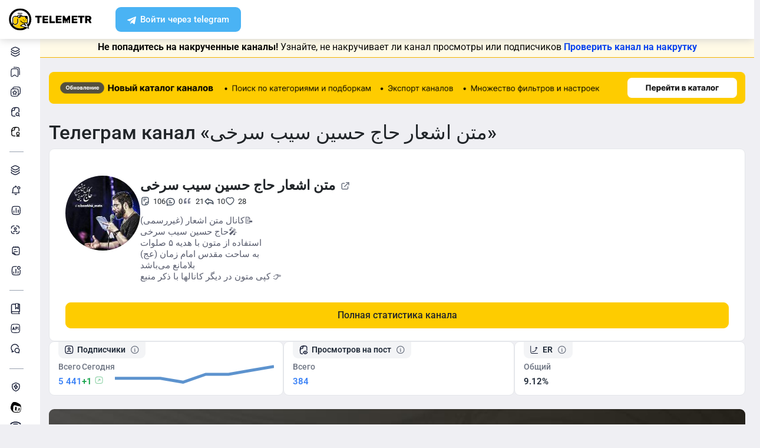

--- FILE ---
content_type: text/html; charset=UTF-8
request_url: https://telemetr.me/content/sibsorkhii_matn/post/6781/
body_size: 36675
content:
<!DOCTYPE html>
<html lang="en">
<!-- begin::Head -->
<head>
                                    
    <meta charset="utf-8">
    <meta name="viewport" content="width=device-width, initial-scale=1, shrink-to-fit=no">

    <link rel="apple-touch-icon" sizes="57x57" href="/favicons/apple-touch-icon-57x57.png">
    <link rel="apple-touch-icon" sizes="60x60" href="/favicons/apple-touch-icon-60x60.png">
    <link rel="apple-touch-icon" sizes="72x72" href="/favicons/apple-touch-icon-72x72.png">
    <link rel="apple-touch-icon" sizes="76x76" href="/favicons/apple-touch-icon-76x76.png">
    <link rel="apple-touch-icon" sizes="114x114" href="/favicons/apple-touch-icon-114x114.png">
    <link rel="apple-touch-icon" sizes="120x120" href="/favicons/apple-touch-icon-120x120.png">
    <link rel="apple-touch-icon" sizes="144x144" href="/favicons/apple-touch-icon-144x144.png">
    <link rel="apple-touch-icon" sizes="152x152" href="/favicons/apple-touch-icon-152x152.png">
    <link rel="apple-touch-icon" sizes="180x180" href="/favicons/apple-touch-icon-180x180.png">
    <link rel="icon" type="image/png" sizes="192x192" href="/favicons/android-chrome-192x192.png">
    <link rel="icon" type="image/png" sizes="32x32" href="/favicons/favicon-32x32.png">
    <link rel="icon" type="image/png" sizes="16x16" href="/favicons/favicon-16x16.png">
    <link rel="manifest" href="/favicons/manifest.json">
    <link rel="icon" type="image/x-icon" href="/favicon.ico">
    <meta name="msapplication-TileColor" content="#ffffff">
    <meta name="msapplication-TileImage" content="/favicons/ms-icon-144x144.png">
    <meta name="theme-color" content="#ffffff">

            <meta name="baggage" content="sentry-trace_id=20f79ed7186b4bd9a9f478d80fa5903f,sentry-sample_rand=0.021504,sentry-sample_rate=0.1,sentry-public_key=2982602c604b469fc069e5270c47f389,sentry-release=dev-master%4086400d3,sentry-environment=prod"/>
        <meta name="sentry-trace" content="20f79ed7186b4bd9a9f478d80fa5903f-1ac0bc0d74294dcb"/>
    
            <meta name="twitter:card" content="summary_large_image" />
        <meta property="twitter:image" content="https://cdn-yandex.telemetr.me/og_image.png"/>
        <meta property="vk:image" content="https://cdn-yandex.telemetr.me/og_image.png"/>
        <meta property="og:image" content="https://cdn-yandex.telemetr.me/og_image.png"/>
        <meta property="og:image:width" content="1510"/>
        <meta property="og:image:height" content="800"/>
        <meta property="og:image:type" content="image/png"/>
        <meta name="description"
          content="Аналитика телеграм канала 'متن اشعار حاج حسین سیب سرخی' - 5441 подписчиков">
    <meta name="keywords"
          content="телеграм аналитика, статистика телеграм, канал @sibsorkhii_matn, متن اشعار حاج حسین سیب سرخی">
    <meta name="author" content="">
    <meta name="zen-verification" content="RbZ3iXTtIa5vEjJghfLZeTQoUTLmZTmfZucbyYhC1F8x2JHiyNS1SGaefK43Rb1v"/>
    <meta name="yandex-verification" content="ed999061da5bfc79"/>

    <meta property="og:title"
          content="Telegram-канал "متن اشعار حاج حسین سیب سرخی" — sibsorkhii_matn — Telemetr - sibsorkhii_matn"/>
    <meta property="og:type" content="website"/>
    
    <title>Telegram-канал "متن اشعار حاج حسین سیب سرخی" — sibsorkhii_matn — Telemetr - sibsorkhii_matn</title>

    <script src="https://browser.sentry-cdn.com/10.19.0/bundle.tracing.min.js" integrity="sha384-zbuHaHXLSVPvJOVRd6SITV/fj+tY6EnwhO5Jcomq/NlaQi9Igr5d/RZd9PCPm3yV" crossorigin="anonymous"></script>
    <script>
        Sentry.init({
            dsn: 'https://cf4d2131fe97576bf3a02da97da58f08@sentry.st01.tmtr.io/4',
            environment: 'prod',
            tracesSampleRate: 0.1,
            sendDefaultPii: 1,
            integrations: [Sentry.browserTracingIntegration()]
        });
            </script>


    <script>
        var _userUsesNewDesign =  false ;
        window.user = {
            'data': {
                'registered_at': null            },
            'tariff': [],
            'surveys': {
                'role': {
                    'is_completed': false,
                    'completed_at': null,
                }
            }
        };
    </script>

    <link href="/templates/assets/vendors/general/bootstrap-select/dist/css/bootstrap-select.css" as="style"
          rel="stylesheet preload prefetch"/>
    <link href="/templates/assets/vendors/general/bootstrap-switch/dist/css/bootstrap3/bootstrap-switch.css" as="style"
          rel="stylesheet preload prefetch"/>
    <link href="/templates/assets/vendors/general/select2/dist/css/select2.css" as="style"
          rel="stylesheet preload prefetch"/>
    <link href="/templates/assets/vendors/general/socicon/css/socicon.css" as="style"
          rel="stylesheet preload prefetch"/>
    <link href="/templates/assets/vendors/custom/vendors/line-awesome/css/line-awesome.css" as="style"
          rel="stylesheet preload prefetch"/>
    <link href="/templates/assets/vendors/custom/vendors/flaticon/flaticon.css" as="style"
          rel="stylesheet preload prefetch"/>
    <link href="/templates/assets/vendors/custom/vendors/flaticon2/flaticon.css" as="style"
          rel="stylesheet preload prefetch"/>
    <link href="/templates/assets/vendors/general/@fortawesome/fontawesome-free/css/all.min.css" as="style"
          rel="stylesheet preload prefetch"/>

    <link href="/templates/assets/css/demo1/style.bundle.css?v=2" as="style" rel="stylesheet preload prefetch"/>

    <link href="/public/build/css/common.CRIBRrPU.min.css" as="style" rel="stylesheet preload prefetch"/>
    <link href="/public/build/css/my.BXdTemUf.min.css" type="text/css" media="all" rel="stylesheet"/>

        <link href="/templates/assets/css/auth_new.min.css?v=828" rel="stylesheet"/>
    <link href="/templates/assets/css/header_new.min.css?v=828" rel="stylesheet"/>
    <link href="/templates/assets/css/footer_new.min.css?v=828" rel="stylesheet"/>

    <script src="/templates/assets/lib/js/jquery-3.4.1.min.js"></script>
    <script src="/templates/assets/lib/js/popper.min.js"></script>
    <script src="/templates/assets/lib/js/bootstrap.min.js"></script>
    <script src="/templates/assets/lib/js/js.cookie.js"></script>
    <script src="/templates/assets/lib/js/perfect-scrollbar.js"></script>

    <script src="/templates/assets/lib/js/typeahead.bundle.min.js" rel="preload" as="script"></script>
    <script src="/templates/assets/lib/js/handlebars.min.js" rel="preload" as="script"></script>

    <!--end:: Global Mandatory Vendors -->
    <script src="/templates/amcharts4.10.7/core.js"></script>
    <script src="/templates/amcharts4.10.7/charts.js"></script>
    <script src="/templates/amcharts4.10.7/lang/ru_RU.js"></script>
    <script src="/templates/amcharts4.10.7/plugins/bullets.js"></script>

    
    <style type="text/css">
        .kt-notification__item.bg-dark::after {
            display: none;
        }

        .form-control-highlighted-danger {
            border-color: #dc3545 !important;
            padding-right: 1rem;
            background-repeat: no-repeat;
            background-position: center right calc(0.375em + 0.325rem);
            background-size: calc(0.75em + 0.65rem) calc(0.75em + 0.65rem);
        }

        @media (max-width: 1024px) {
            #btn_auth, #btn_reg {
                padding-top: 6px !important;
            }
        }
    </style>

        
    
    <script>
        $(document).on('click', '#button-copy-promo-code', function () {
            var $temp = $("<input>");
            $("body").append($temp);
            $temp.val($('#promo-code-ya-business').text()).select();
            document.execCommand("copy");
            $temp.remove();
            $(this).text('Тест скопирован!');
        });
    </script>

    <script src="/templates/assets/js/my.js?v=828" type="text/javascript"></script>

    <meta name="viewport" content="width=device-width, initial-scale=1, maximum-scale=1">
    </head>


<div class="auth-block">
    
            <div id="modal_start_auth_tg" class="modal fade auth-modal" tabindex="-1" aria-hidden="true">
    <div class="modal-dialog modal-md modal-dialog-centered">
        <div class="modal-content">
            <button type="button" class="close" data-dismiss="modal" aria-label="Close">
            </button>
            <div class="modal-body">
                <div class="modal-body__auth">
                    <div class="auth-block__main">
                        <div class="auto-block__section">
                            <div class="auto-block__section-heading" id="modal_tg_button_auth_header"></div>
                            <div class="auto-block__section-text" id="modal_start_auth_tg_text">
                                Пожалуйста, ждите...
                            </div>
                            <div id="modal_button_auth_tg_text" style="display:none;">
                                <div class="auto-block__section-text">
                                    Для завершения операции перейдите в бота авторизации Telemetr.me.
                                </div>
                                <div class="auto-block__section-subheading">
                                    <a id="btn_tg_auth_bot" href="" target="_blank" class="btn btn-auth btn-tg">
                                        Авторизоваться через Телеграм
                                    </a>
                                </div>
                            </div>
                        </div>
                    </div>
                </div>
            </div>
        </div>
    </div>
</div>

<div id="modal_wait_auth_tg" class="modal fade auth-modal" tabindex="-1" aria-hidden="true">
    <div class="modal-dialog modal-md modal-dialog-centered">
        <div class="modal-content">
            <button type="button" class="close" data-dismiss="modal" aria-label="Close">
            </button>
            <div class="modal-body">
                <div class="modal-body__auth">
                    <div class="auth-block__main">
                        <div class="auto-block__section">
                            <div class="auto-block__section-heading" id="modal_tg_auth_header"></div>
                            <div class="auto-block__section-subheading" id="modal_wait_auth_tg_text">
                                Ожидание завершения операции.
                            </div>
                            <div class="auto-block__section-text" id="modal_wait_auth_tg_text_small">
                                Если бот авторизации Telemetr.me в Телеграм не открылся автоматически, пожалуйста, перейдите в Телеграм самостоятельно.
                            </div>
                        </div>
                    </div>
                </div>
            </div>
        </div>
    </div>
</div>
<script src="/templates/assets/js/tg_auth_button.js?v=828" type="text/javascript"></script>
    
        <div id="modal_start_auth_email" class="modal fade auth-modal" tabindex="-1" aria-hidden="true">
    <div class="modal-dialog modal-md modal-dialog-centered">
        <div class="modal-content">
            <button type="button" class="close" data-dismiss="modal" aria-label="Close">
            </button>
            <div class="modal-body">
                <div class="modal-body__auth">
                    <div class="auth-block__main">
                        <div class="auto-block__section">
                            <div class="auto-block__section-heading" id="modal_email_auth_header" style="display:none;"></div>
                            <div class="auto-block__section-text" id="modal_start_auth_email_text">
                                Пожалуйста, ждите...
                            </div>
                            <div id="modal_form_auth_email" style="display:none;">
                                <div class="auto-block__section-heading">
                                    Проверьте почту
                                </div>
                                <div class="auto-block__section-subheading">
                                    Мы отправили цифровой код подтверждения<br>
                                    на почту <span id="modal_form_auth_email_sent"></span>
                                </div>
                                <div class="auto-block__section-subheading">
                                    Обязательно проверьте папку Спам
                                </div>
                                <div class="auto-block__section-text">
                                    Введите код сюда
                                </div>
                                <form name="one-time-code" class="otc auto-block__section-input section-input">
                                    <input type="number" pattern="[0-9]*" class="split-form"  value="" inputtype="numeric" autocomplete="one-time-code" id="otc-1" required>
                                    <input type="number" pattern="[0-9]*" class="split-form" min="0" max="9" maxlength="1"  value="" inputtype="numeric" id="otc-2" required>
                                    <input type="number" pattern="[0-9]*" class="split-form" min="0" max="9" maxlength="1"  value="" inputtype="numeric" id="otc-3" required>
                                    <input type="number" pattern="[0-9]*" class="split-form" min="0" max="9" maxlength="1"  value="" inputtype="numeric" id="otc-4" required>
                                    <input type="number" pattern="[0-9]*" class="split-form" min="0" max="9" maxlength="1"  value="" inputtype="numeric" id="otc-5" required>
                                    <input type="number" pattern="[0-9]*" class="split-form" min="0" max="9" maxlength="1"  value="" inputtype="numeric" id="otc-6" required>
                                </form>
                                <div id="email_auth_error" class="auto-block__section-subheading text-danger pt-3" style="display:none;"></div>
                                <div id="email_auth_wait" class="auto-block__section-subheading pt-3" style="display:none;">Пожалуйста, ждите...</div>
                                <div id="email_auth_passwords" class="auth-block__passwords-code collapse">
                                    <div class="auth-form__inputs">
                                        <div class="auth-block__passwords-code-heading">Отлично, а теперь придумайте пароль</div>
                                        <input class="form-control" type="password" placeholder="Пароль" name="email_auth_password" id="email_auth_password">
                                        <div id="email_auth_password_error" class="auto-block__section-subheading text-danger pt-3" style="display:none;"></div>
                                        <div class="pt-3">
                                            <input class="form-control" type="password" placeholder="Подтверждение пароля" name="email_auth_confirm_password" id="email_auth_confirm_password">
                                        </div>
                                        <div id="email_auth_confirm_password_error" class="auto-block__section-subheading text-danger pt-3" style="display:none;"></div>
                                        <button class="btn btn-primary btn-auth-password" id="btn_email_auth_submit">
                                            Продолжить
                                        </button>
                                    </div>
                                </div>
                            </div>
                            <div id="modal_auth_email_text" class="auto-block__section-subheading" style="display:none;"></div>
                        </div>
                    </div>
                </div>
            </div>
        </div>
    </div>
</div>

<script src="/templates/assets/js/email_auth_button.js?v=828" type="text/javascript"></script>

    <div id="modal_reg" class="modal fade auth-modal" tabindex="-1" aria-hidden="true">
        <div class="modal-dialog modal-md modal-dialog-centered">
            <div class="modal-content">
                <button type="button" class="close" data-dismiss="modal" aria-label="Close">
                </button>
                <div class="modal-body">
                    <div class="modal-body__auth">
                        <div class="auth-block__main-form auth-form">
                            <div class="auth-block__heading">
                                Зарегистрируйтесь в сервисе<br>
                                удобным способом
                            </div>
                            <div class="auth-form__controls">
                                <a     id="btn_tg_reg"
    href="#"
    target="_blank"
                data-tg_auth_type="login"
                    data-modal_tg_auth_header="Авторизация в Телеграм"
                class="btn btn-auth btn-tg"
    >
    Зарегистрироваться через Telegram
</a>
                                <button class="btn btn-collapse-auth btn-outline-gray collapsed" data-toggle="collapse"
                                        data-target="#authCollapse">
                                    Другие способы
                                </button>
                            </div>
                            <div class="auth-form__collapse collapse" id="authCollapse">
                                <div class="auth-form__collapse-block">
                                    <div class="auth-block__heading auth-form__heading text-danger" role="alert" id="email_auth_input_error" style="display: none;"></div>

<div class="auth-form__inputs"><input class="form-control"
       type="email"
       placeholder="Email"
       name="email_auth_input"
       id="email_auth_input"
       value="">
</div>
<button class="btn btn-primary btn-auth-form"
        type="submit"
        name="btn_email_reg"
        id="btn_email_reg"
        data-email_auth_type="reg"
        data-modal_email_auth_header="Регистрация через почту"
        data-modal_email_auth_passwords_show="1">Зарегистрироваться</button>
                                    <div style="display: none;">                                        <a     id="btn_tg_attach_after_email"
    href="#"
    target="_blank"
                data-tg_auth_type="attach"
                data-tg_auth_attach_after_email="1"
                data-modal_tg_auth_header="Прикрепление Телеграм-аккаунта"
        >
    Прикрепить
</a>
                                    </div>
                                    <div class="auth-block__disc-control">
                                        Уже есть аккаунт? <a href="/login" class="btn btn-outline-primary">Войти</a>
                                    </div>
                                    <a id="btn_vk_reg" href="https://oauth.vk.com/authorize?client_id=6213339&redirect_uri=https%3A%2F%2Ftelemetr.me%2Flogin%2F&response_type=code&v=5.131&scope=notify" class="btn btn-auth btn-vk">
                                        Зарегистрироваться через ВК
                                    </a>
                                    <a href="/elama-auth" class="btn btn-auth btn-elama">
                                        Войти через eLama
                                    </a>
                                </div>
                            </div>
                        </div>
                        <div class="auth-block__disc">
                            <p>
                                Нажимая кнопку "Зарегистрироваться через Telegram", "Зарегистрироваться",
                                "Зарегистрироваться через ВК" или "Войти через eLama",
                                вы соглашаетесь <a href="/terms-of-services">с правилами и требованиями
                                    пользовательского соглашения</a> и даете
                                согласие <a href="/approval-processing">на обработку ваших персональных данных</a> и
                                <a href="/approval-message">на получение от ООО "Телеметр" рекламных и информационных
                                    сообщений</a>.
                            </p>
                        </div>
                    </div>
                </div>
            </div>
        </div>
    </div>
    <!-- END MODAL REGISTER -->

    <!-- BEGIN MODAL LOGIN -->
    <div id="modal_auth" class="modal fade auth-modal" tabindex="-1" aria-hidden="true">
        <div class="modal-dialog modal-md modal-dialog-centered">
            <div class="modal-content">
                <button type="button" class="close" data-dismiss="modal" aria-label="Close">
                </button>
                <div class="modal-body">
                    <div class="modal-body__auth">
                        <div class="auth-block__main-form auth-form">
                            <div class="auth-block__heading">
                                Войдите в сервис<br>
                                удобным способом
                            </div>
                            <div class="auth-form__controls">
                                <a     href="#"
    target="_blank"
                data-tg_auth_type="login"
                    data-modal_tg_auth_header="Авторизация в Телеграм"
                class="btn btn-auth btn-tg js__auth--tg"
    >
    Войти через Telegram
</a>
                                <button class="btn btn-collapse-auth btn-outline-gray collapsed" data-toggle="collapse"
                                        data-target="#authCollapse">
                                    Другие способы
                                </button>
                            </div>
                            <div class="auth-form__collapse collapse" id="authCollapse">
                                <div class="auth-form__collapse-block">
                                    <form id="form_login" action="/login" method="POST">
                                        <div class="auth-form__inputs">
                                            <input class="form-control" type="email" placeholder="Email"
                                                   name="login[email]">
                                            <input class="form-control" type="password" placeholder="Пароль"
                                                   name="login[password]">
                                            <input type="hidden" name="do_login" value="1">
                                        </div>
                                        <button class="btn btn-primary btn-auth-form"
                                                data-callback='onSubmit' data-action='submit'>
                                            Войти
                                        </button>
                                    </form>
                                    <a href="/restore" class="auth-block__link">
                                        Восстановить пароль
                                    </a>
                                    <div class="auth-block__disc-control">
                                        Еще нет аккаунта? <a href="/register" class="btn btn-outline-primary">Зарегистрироваться</a>
                                    </div>
                                    <a id="btn_vk_login" href="https://oauth.vk.com/authorize?client_id=6213339&redirect_uri=https%3A%2F%2Ftelemetr.me%2Flogin%2F&response_type=code&v=5.131&scope=notify" class="btn btn-auth btn-vk">
                                        Войти через ВК
                                    </a>
                                    <a href="/elama-auth" class="btn btn-auth btn-elama">
                                        Войти через eLama
                                    </a>
                                </div>
                            </div>
                        </div>
                        <div class="auth-block__disc">
                            <p>
                                Нажимая кнопку "Войти", "Войти через ВК", "Войти через eLama" или "Войти через ТГ",
                                вы соглашаетесь <a href="/terms-of-services">с правилами и требованиями
                                    пользовательского соглашения</a>.
                            </p>
                        </div>
                    </div>
                </div>
            </div>
        </div>
    </div>
</div>

<body
    class="kt-offcanvas-panel--right kt-header--fixed kt-header-mobile--fixed kt-subheader--enabled kt-subheader--fixed kt-subheader--solid kt-page--loading kt-aside--enabled kt-aside--fixed kt-aside--minimize">
                
<header class="fixed-top">
    <div class="container-fluid">
        <div class="row">
            <div class="col-12">
                <div class="header-block">
                    <a href="/" class="header-block__logo telemetr-logo">
                                                                                                                            <svg xmlns="http://www.w3.org/2000/svg" width="167" height="46" viewBox="0 0 167 46" fill="none"
     class="img-fluid">
    <g clip-path="url(#clip0_413_3194)">
        <g clip-path="url(#clip1_413_3194)">
            <path
                d="M33.6756 38.9184C33.3008 39.1751 32.9261 39.4111 32.5375 39.647C31.8296 40.0632 31.0801 40.431 30.3166 40.771C29.116 41.2845 27.86 41.6731 26.5621 41.9506C25.2644 42.2073 23.9667 42.3461 22.6689 42.3461C20.0526 42.3461 17.5334 41.8326 15.2363 40.8681C12.8559 39.8829 10.7115 38.4466 8.92096 36.6564C5.40243 33.1385 3.23718 28.2745 3.23718 22.9109C3.23718 20.295 3.75074 17.7762 4.71539 15.4934C5.70085 13.0927 7.13741 10.9486 8.9279 9.15846C10.7184 7.3891 12.8628 5.93198 15.2432 4.94669C17.5473 4.00302 20.0595 3.46875 22.6759 3.46875C25.2922 3.46875 27.8114 4.00302 30.0946 4.94669C32.4958 5.93198 34.6403 7.38216 36.4307 9.15846C39.9493 12.6763 42.1145 17.5403 42.1145 22.904C42.1145 24.1252 41.9966 25.3603 41.7606 26.5606C41.5247 27.7818 41.1707 28.9614 40.7196 30.1201C40.2893 31.2026 39.7549 32.2434 39.1443 33.2287C38.7487 33.8601 38.3184 34.4708 37.8673 35.0397L39.8313 40.8057L33.6964 38.9184H33.6756Z"
                fill="white"/>
            <path
                d="M9.50763 35.027C9.86043 35.4588 10.234 35.8766 10.6283 36.2526C13.9835 39.6298 18.6113 41.7188 23.7305 41.7188C26.2831 41.7188 28.7735 41.2035 31.0425 40.2217C31.5752 39.9849 32.0802 39.7482 32.5921 39.4697L23.101 36.5102L28.4761 32.7988L33.5329 35.1245L31.3538 30.9605C29.9633 30.8212 28.6698 30.3686 27.5075 29.6793C26.0341 28.7879 24.8235 27.5276 24.0003 26.0096L25.7643 28.3562C26.4906 29.6375 30.0948 30.2085 31.3538 30.9605C32.5921 31.6917 31.257 29.6584 32.7651 29.6584H37.7251V21.9221H37.566C36.3276 21.9221 35.373 21.4278 34.7021 20.6409C33.9757 19.8122 33.6228 18.6494 33.6228 17.4238V17.2637H23.1494C23.0318 17.9948 22.679 18.6424 22.1878 19.1369C21.5583 19.7705 20.7005 19.8889 19.7597 19.8889C18.8189 19.8889 19.8012 19.7705 19.1924 19.1369C18.6806 18.6424 18.3485 17.9948 18.2309 17.2637H13.9004C12.6829 17.2637 11.5899 17.7581 10.8012 18.5658C9.99879 19.3526 9.50763 20.4598 9.50763 21.6645V28.3771C9.50763 29.6027 9.99879 30.7029 10.8012 31.4967C11.583 32.3044 12.6829 32.7988 13.9004 32.7988C15.1179 32.7988 16.1971 32.3044 16.9788 31.4967C17.7813 30.7099 18.2724 29.6027 18.2724 28.3771V21.6645H19.6075V28.3771C19.6075 29.9786 18.9781 31.4201 17.9404 32.4437C16.9027 33.4882 15.4707 34.1427 13.9004 34.1427C12.33 34.1427 10.8773 33.4882 9.86043 32.4437C9.74283 32.3253 9.62523 32.2069 9.50763 32.0885V35.027Z"
                fill="#FECC00"/>
            <path
                d="M31.3499 25.4479C30.9346 25.4479 30.6023 25.7802 30.6023 26.1956C30.6023 26.6109 30.9346 26.9432 31.3499 26.9432C31.7653 26.9432 32.0976 26.6109 32.0976 26.1956C32.0976 25.7802 31.7653 25.4479 31.3499 25.4479ZM37.8085 33.6303C38.6531 32.4327 39.3591 31.1382 39.906 29.7813C40.7713 27.6216 41.2213 25.2887 41.2213 22.8936C41.2213 17.771 39.1445 13.1399 35.7872 9.78256C32.4298 6.42521 27.7988 4.34849 22.6761 4.34849C17.5536 4.34849 12.9225 6.42521 9.56515 9.78256C6.2078 13.1399 4.13107 17.771 4.13107 22.8936C4.13107 26.604 5.21097 30.0721 7.09386 32.9795V28.1754V21.5022C7.09386 19.9307 7.74456 18.4979 8.78292 17.4595C9.82127 16.4211 11.2542 15.7912 12.8256 15.7912H17.2214C17.3598 15.1612 17.6921 14.5936 18.1212 14.1437C18.7512 13.5137 19.6095 13.1399 20.551 13.1399C21.084 13.1399 21.5686 13.2576 22.0255 13.4722C22.2816 13.313 22.5377 13.2161 22.8077 13.1399C23.1054 13.0638 23.3961 13.0223 23.7076 13.0223C24.649 13.0223 25.5144 13.396 26.1235 14.0259C26.5942 14.4967 26.9266 15.1059 27.065 15.7912H35.5796C36.2441 15.7912 36.8532 16.0474 37.2894 16.4973C37.7393 16.9265 38.0162 17.5356 38.0162 18.2071V30.8059H36.8394L37.8016 33.6303H37.8085ZM8.45065 34.7863C8.80369 35.2154 9.17749 35.6308 9.57207 36.0046C12.9294 39.362 17.5606 41.4387 22.6831 41.4387C25.2374 41.4387 27.7087 40.9264 30.0001 39.9504C30.5331 39.715 31.0384 39.4797 31.5507 39.2028L22.0324 36.2607L28.6432 31.7265L32.1945 33.7479L30.3115 30.7436C28.9201 30.6051 27.6049 30.1551 26.4627 29.4699C24.9883 28.5837 23.7561 27.3309 22.9323 25.8217L24.1091 25.1918C24.8152 26.4655 25.8744 27.5662 27.1342 28.3138C28.3733 29.0406 29.7855 29.4491 31.3153 29.4491H36.6732V21.7583H36.5349C35.2818 21.7583 34.3197 21.2668 33.6482 20.4846C32.9421 19.6608 32.5683 18.5048 32.5683 17.2865C32.5683 17.2242 32.5683 17.1895 32.5891 17.1273H23.936C23.8184 17.8541 23.4861 18.4979 22.9946 18.9894C22.3647 19.6193 21.5063 20.007 20.5648 20.007C19.6234 20.007 18.7581 19.6124 18.1351 18.9894C17.6436 18.4979 17.2905 17.8541 17.1729 17.1273H12.8395C11.6419 17.1273 10.5412 17.6187 9.73821 18.4218C8.95599 19.2039 8.46449 20.3046 8.46449 21.5022V28.1754C8.46449 29.3937 8.95599 30.4875 9.73821 31.2766C10.5412 32.0796 11.6419 32.5711 12.8395 32.5711C14.0371 32.5711 15.1376 32.0796 15.9407 31.2766C16.7229 30.4943 17.2144 29.3937 17.2144 28.1754V21.5022H18.5712V28.1754C18.5712 29.7675 17.9204 31.2005 16.8822 32.2181C15.8438 33.2565 14.4108 33.9071 12.8395 33.9071C11.2681 33.9071 9.83513 33.2565 8.79677 32.2181C8.67909 32.1004 8.5614 31.9827 8.46449 31.8651V34.7863H8.45065ZM36.514 40.7326C35.0049 41.9095 33.3366 42.8924 31.5714 43.64C28.7817 44.8376 25.7636 45.4814 22.6831 45.4814C16.4461 45.4814 10.8112 42.9477 6.71312 38.8705C2.62891 34.7724 0.102234 29.1376 0.102234 22.9005C0.102234 16.6634 2.63583 11.0286 6.71312 6.94439C10.8112 2.84632 16.4461 0.333496 22.6831 0.333496C28.9201 0.333496 34.555 2.84632 38.6393 6.94439C42.7373 11.0286 45.2501 16.6565 45.2501 22.9005C45.2501 25.7871 44.7033 28.6322 43.6441 31.2766C42.6403 33.7895 41.1936 36.1016 39.3453 38.1229L40.6813 42.0064L36.5209 40.7326H36.514ZM31.9245 30.8059L36.161 37.576L28.7056 33.3187L25.0783 35.8108L38.5562 39.9504L35.4342 30.8059H31.9245ZM25.6874 15.7912C25.5905 15.4797 25.4105 15.2028 25.196 14.9882C24.8221 14.5936 24.296 14.3583 23.7215 14.3583C23.5415 14.3583 23.3891 14.3791 23.2299 14.4206C23.5415 14.8152 23.7768 15.2859 23.8945 15.7912H25.6805H25.6874ZM21.2917 16.1443C21.9424 16.1443 22.4478 16.6565 22.4478 17.3003C22.4478 17.3626 22.4478 17.4388 22.427 17.4941C22.5654 17.2172 22.6416 16.9057 22.6416 16.5734C22.6416 15.985 22.4062 15.4728 22.0324 15.0851C21.6585 14.7113 21.1325 14.476 20.5579 14.476C19.9834 14.476 19.4572 14.7113 19.0835 15.0851C18.6889 15.4797 18.4535 15.985 18.4535 16.5734C18.4535 17.1619 18.6889 17.6741 19.0835 18.0479C19.4572 18.4218 19.9695 18.6571 20.5579 18.6571C20.8902 18.6571 21.1878 18.5809 21.4785 18.4424C21.4024 18.4632 21.3401 18.4632 21.2847 18.4632C20.6341 18.4632 20.1079 17.951 20.1079 17.3073C20.1079 16.6634 20.641 16.1512 21.2847 16.1512L21.2917 16.1443ZM26.8642 11.5893C26.1581 11.3124 25.4313 11.174 24.7044 11.1601C23.9776 11.1394 23.2715 11.2363 22.6277 11.4716L22.3716 11.5478L22.1362 11.4509C21.5063 11.1532 20.821 11.0217 20.1149 11.0009C19.3881 10.9801 18.6404 11.0978 17.9344 11.3332L17.5051 10.0595C18.3705 9.7618 19.2704 9.64412 20.1564 9.66489C20.9387 9.68565 21.707 9.84487 22.4338 10.1148C23.1815 9.90025 23.9638 9.80333 24.7459 9.81718C25.6321 9.83795 26.4905 10.011 27.3349 10.3294L26.8642 11.5824V11.5893ZM33.4751 23.0459C33.0597 23.0459 32.7275 23.3781 32.7275 23.7935C32.7275 24.2088 33.0597 24.5411 33.4751 24.5411C33.8904 24.5411 34.2228 24.2088 34.2228 23.7935C34.2228 23.3781 33.8904 23.0459 33.4751 23.0459ZM29.2386 23.0459C28.8232 23.0459 28.491 23.3781 28.491 23.7935C28.491 24.2088 28.8232 24.5411 29.2386 24.5411C29.6539 24.5411 29.9862 24.2088 29.9862 23.7935C29.9862 23.3781 29.6539 23.0459 29.2386 23.0459Z"
                fill="black"/>
            <path
                d="M153.97 30.4321C153.811 30.4321 153.694 30.3907 153.576 30.2732C153.48 30.1765 153.417 30.0383 153.417 29.9001V15.9356C153.417 15.7767 153.48 15.6385 153.576 15.5418C153.673 15.445 153.811 15.3828 153.97 15.3828H159.886C161.766 15.3828 163.258 15.8112 164.316 16.675C165.394 17.5387 165.919 18.7341 165.919 20.2956C165.919 21.2975 165.685 22.1544 165.235 22.8591C164.765 23.5639 164.116 24.1098 163.293 24.4829L166.21 29.7342C166.25 29.831 166.271 29.9139 166.271 29.9692C166.271 30.0867 166.231 30.2042 166.133 30.2802C166.058 30.3768 165.94 30.4183 165.823 30.4183H162.789C162.374 30.4183 162.083 30.2387 161.903 29.8517L159.533 25.1739H157.474V29.8932C157.474 30.052 157.412 30.1903 157.295 30.287C157.197 30.3838 157.059 30.4252 156.901 30.4252H153.963L153.97 30.4321ZM159.865 22.0299C160.473 22.0299 160.944 21.8711 161.275 21.5601C161.586 21.263 161.745 20.8345 161.745 20.2887C161.745 19.7428 161.586 19.3075 161.275 18.9759C160.944 18.6443 160.473 18.4853 159.865 18.4853H157.474V22.0299H159.865Z"
                fill="black" class="telemetr-logo__path"/>
            <path
                d="M143.935 30.4321C143.776 30.4321 143.637 30.3907 143.52 30.294C143.422 30.1973 143.36 30.0591 143.36 29.9003V18.8983H139.569C139.41 18.8983 139.272 18.8361 139.174 18.7394C139.057 18.6427 138.994 18.5046 138.994 18.3457V15.9354C138.994 15.7765 139.057 15.6383 139.174 15.5417C139.272 15.445 139.41 15.3828 139.569 15.3828H151.274C151.433 15.3828 151.572 15.445 151.689 15.5417C151.787 15.6383 151.849 15.7765 151.849 15.9354V18.3457C151.849 18.5046 151.787 18.6427 151.689 18.7394C151.572 18.8361 151.433 18.8983 151.274 18.8983H147.484V29.9003C147.484 30.0591 147.421 30.1973 147.323 30.294C147.206 30.3907 147.068 30.4321 146.908 30.4321H143.921H143.935Z"
                fill="black" class="telemetr-logo__path"/>
            <path
                d="M126.999 30.4183C126.842 30.4183 126.726 30.377 126.61 30.2596C126.515 30.1629 126.453 30.0249 126.453 29.8868V15.9351C126.453 15.7764 126.515 15.6382 126.61 15.5417C126.705 15.445 126.842 15.3828 126.999 15.3828H137.023C137.18 15.3828 137.317 15.445 137.412 15.5417C137.528 15.6382 137.569 15.7764 137.569 15.9351V18.0682C137.569 18.227 137.528 18.3651 137.412 18.4617C137.317 18.5584 137.18 18.5998 137.023 18.5998H130.304V21.3404H136.559C136.716 21.3404 136.852 21.4025 136.947 21.4992C137.063 21.6166 137.105 21.734 137.105 21.8927V23.8464C137.105 24.0051 137.063 24.1432 136.947 24.2605C136.852 24.3572 136.716 24.4193 136.559 24.4193H130.304V27.2152H137.193C137.35 27.2152 137.467 27.2566 137.583 27.3739C137.678 27.4706 137.74 27.6087 137.74 27.7674V29.9005C137.74 30.0594 137.678 30.1974 137.583 30.2941C137.467 30.3907 137.35 30.4321 137.193 30.4321H126.992L126.999 30.4183Z"
                fill="black" class="telemetr-logo__path"/>
            <path
                d="M95.0143 30.4183C94.874 30.4183 94.7336 30.377 94.6354 30.2596C94.5161 30.1629 94.474 30.0249 94.474 29.8868V15.9351C94.474 15.7764 94.5161 15.6382 94.6144 15.5417C94.7126 15.445 94.8529 15.3828 95.0143 15.3828H105.317C105.478 15.3828 105.618 15.445 105.738 15.5417C105.836 15.6382 105.899 15.7764 105.899 15.9351V18.0682C105.899 18.227 105.836 18.3651 105.738 18.4617C105.618 18.5584 105.478 18.5998 105.317 18.5998H98.411V21.3404H104.839C105.001 21.3404 105.141 21.4025 105.26 21.4992C105.359 21.6166 105.422 21.7546 105.422 21.8927V23.8464C105.422 24.0051 105.359 24.1432 105.26 24.2605C105.141 24.3572 105.001 24.4193 104.839 24.4193H98.411V27.2152H105.492C105.653 27.2152 105.794 27.2566 105.892 27.3739C106.011 27.4706 106.074 27.6087 106.074 27.7674V29.9005C106.074 30.0594 106.011 30.1974 105.892 30.2941C105.794 30.3907 105.653 30.4321 105.492 30.4321H95.0074L95.0143 30.4183Z"
                fill="black" class="telemetr-logo__path"/>
            <path
                d="M82.1449 30.4252C82.0082 30.4252 81.8716 30.3838 81.7759 30.2663C81.6598 30.1696 81.6188 30.0316 81.6188 29.8934V15.9147C81.6188 15.7558 81.6802 15.6383 81.7759 15.521C81.8716 15.4243 82.0082 15.3828 82.1449 15.3828H85.1309C85.288 15.3828 85.4246 15.4243 85.5203 15.521C85.6159 15.6383 85.6569 15.7558 85.6569 15.9147V27.0548H92.0456C92.2027 27.0548 92.3394 27.117 92.4351 27.2137C92.5512 27.3311 92.5922 27.4692 92.5922 27.6281V29.9003C92.5922 30.0591 92.5512 30.1973 92.4351 30.294C92.3394 30.3907 92.2027 30.4321 92.0456 30.4321H82.1449V30.4252Z"
                fill="black" class="telemetr-logo__path"/>
            <path
                d="M68.35 30.4183C68.2133 30.4183 68.0768 30.377 67.9813 30.2596C67.8856 30.1629 67.8242 30.0249 67.8242 29.8868V15.9351C67.8242 15.7764 67.8652 15.6382 67.9607 15.5417C68.0768 15.445 68.1929 15.3828 68.35 15.3828H78.3941C78.5512 15.3828 78.6673 15.445 78.7834 15.5417C78.8789 15.6382 78.9404 15.7764 78.9404 15.9351V18.0682C78.9404 18.227 78.8789 18.3651 78.7834 18.4617C78.6673 18.5584 78.5512 18.5998 78.3941 18.5998H71.6752V21.3404H77.9093C78.0664 21.3404 78.203 21.4025 78.3191 21.4992C78.4147 21.6166 78.4761 21.7546 78.4761 21.8927V23.8464C78.4761 24.0051 78.4147 24.1432 78.3191 24.2605C78.203 24.3572 78.0664 24.4193 77.9093 24.4193H71.6752V27.2152H78.5444C78.7014 27.2152 78.838 27.2566 78.9541 27.3739C79.0496 27.4706 79.1111 27.6087 79.1111 27.7674V29.9005C79.1111 30.0594 79.0496 30.1974 78.9541 30.2941C78.838 30.3907 78.7014 30.4321 78.5444 30.4321H68.3431L68.35 30.4183Z"
                fill="black" class="telemetr-logo__path"/>
            <path
                d="M58.0168 30.4321C57.8571 30.4321 57.7182 30.3907 57.6211 30.294C57.5031 30.1973 57.4614 30.0591 57.4614 29.9003V18.8983H53.644C53.4843 18.8983 53.3454 18.8361 53.2483 18.7394C53.1303 18.6427 53.0886 18.5046 53.0886 18.3457V15.9354C53.0886 15.7765 53.1303 15.6383 53.2483 15.5417C53.3454 15.445 53.4843 15.3828 53.644 15.3828H65.388C65.5477 15.3828 65.6656 15.445 65.7836 15.5417C65.8808 15.6383 65.9433 15.7765 65.9433 15.9354V18.3457C65.9433 18.5046 65.8808 18.6427 65.7836 18.7394C65.6656 18.8361 65.5477 18.8983 65.388 18.8983H61.5704V29.9003C61.5704 30.0591 61.508 30.1973 61.4109 30.294C61.3136 30.3907 61.1749 30.4321 61.0152 30.4321H58.0028H58.0168Z"
                fill="black" class="telemetr-logo__path"/>
            <path
                d="M108.825 30.4321C108.665 30.4321 108.526 30.3907 108.429 30.294C108.31 30.1972 108.269 30.059 108.269 29.9001V15.9356C108.269 15.7767 108.31 15.6385 108.429 15.5418C108.526 15.445 108.665 15.3828 108.825 15.3828H111.266C111.641 15.3828 111.899 15.5418 112.052 15.8527L115.779 22.4722L119.527 15.8527C119.688 15.5418 119.945 15.3828 120.3 15.3828H122.74C122.901 15.3828 123.04 15.445 123.158 15.5418C123.255 15.6385 123.318 15.7767 123.318 15.9356V29.9001C123.318 30.059 123.255 30.1972 123.158 30.294C123.04 30.3907 122.901 30.4321 122.74 30.4321H120.689C120.55 30.4321 120.411 30.3907 120.314 30.294C120.217 30.1972 120.154 30.059 120.154 29.9209V24.0062H118.422V29.9209C118.422 30.059 118.36 30.1972 118.262 30.294C118.164 30.3907 118.026 30.4321 117.887 30.4321H117.253C117.094 30.4321 116.976 30.3907 116.857 30.294C116.76 30.1972 116.697 30.059 116.697 29.9209V26.9427H114.98V29.9209C114.98 30.059 114.917 30.1972 114.82 30.294C114.701 30.3907 114.583 30.4321 114.423 30.4321H113.811C113.651 30.4321 113.512 30.3907 113.415 30.294C113.317 30.1972 113.255 30.059 113.255 29.9209V24.9873H111.523V29.9209C111.523 30.059 111.481 30.1972 111.363 30.294C111.266 30.3907 111.127 30.4321 110.988 30.4321H108.797H108.825Z"
                fill="black" class="telemetr-logo__path"/>
        </g>
    </g>
    <defs>
        <clipPath id="clip0_413_3194">
            <rect width="166.169" height="45.3188" fill="white"
                  transform="translate(0.102234 0.333496)"/>
        </clipPath>
        <clipPath id="clip1_413_3194">
            <rect width="166.169" height="45.3188" fill="white"
                  transform="translate(0.102234 0.333496)"/>
        </clipPath>
    </defs>
    <script xmlns=""/>
</svg>
                                            </a>

                                            <a     href="#"
    target="_blank"
            style="color: white;"
                data-tg_auth_type="login"
                    data-modal_tg_auth_header="Авторизация в Телеграм"
                class="btn btn-tg btn-twitter mg-b-10 js__auth--tg"
    >
    <i class="socicon-telegram"></i>Войти через telegram
</a>
                    
                    <div class="header-block__tarif">
                                            </div>

                    <div class="header-block__control">
                                            </div>
                </div>
            </div>
        </div>
    </div>
</header>

<div id="vk_api_transport"></div>
<script>
    var pixel;
    var pixel2;

    window.vkAsyncInit = function () {
        pixel = new VK.Pixel('VK-RTRG-174810-eeosA');
        pixel2 = new VK.Pixel('VK-RTRG-174811-6Gx7o');
    };

    setTimeout(function () {
        var el = document.createElement("script");
        el.type = "text/javascript";
        el.src = "https://vk.com/js/api/openapi.js?159";
        el.async = true;
        document.getElementById("vk_api_transport").appendChild(el);
    }, 0);
</script>

<div class="kt-grid kt-grid--hor kt-grid--root">
    <div class="kt-grid__item kt-grid__item--fluid kt-grid kt-grid--ver kt-page">
                <section class="left-nav">
    <a href="/catalog" class="left-nav__link">
        <span class="icon icon-catalog"></span>
        Каталог каналов
    </a>
    <a href="/channels/stared" class="left-nav__link tooltip-register">
        <span class="icon icon-bookmark-channel"></span>
        Каналы в закладках
    </a>
    <a href="/my_channels/" class="left-nav__link tooltip-register">
        <span class="icon icon-my-channel"></span>
        Мои каналы
            </a>

    <a href="/all_posts/" class="left-nav__link  tooltip-register">
        <span class="icon icon-search-post"></span>
        Поиск постов
    </a>

    <a href="/posts/"
       class="left-nav__link  tooltip-register">
        <span class="icon icon-adv-post"></span>
        Рекламные посты
    </a>

        <div class="left-nav__heading">Инструменты</div>

    <a href="/tgads" class="left-nav__link tooltip-register">
        <span class="icon icon-catalog"></span>
        Каталог TGAds
        <span class="badge-primary-inline">beta</span>
    </a>

    <a href="/monitoring" class="left-nav__link tooltip-register">
        <span class="icon icon-observer"></span>
        Мониторинг
    </a>

    <a href="/add_log/" class="left-nav__link tooltip-register">
        <span class="icon icon-detail-stat"></span>
        Детальная статистика
    </a>

    <a href="/activity_cross/" class="left-nav__link tooltip-register">
        <span class="icon icon-auditory"></span>
        Анализ аудитории
    </a>

    <a href="/telegraph/" class="left-nav__link tooltip-register">
        <span class="icon icon-telegraph"></span>
        Telegraph-статьи
    </a>

    <a href="https://t.me/telemetrmebot/" class="left-nav__link" target="_blank">
        <span class="icon icon-analytic-worker"></span>
        Бот аналитики
    </a>

    <div class="left-nav__heading">Полезная информация</div>

    <a href="https://help.telemetr.me/" class="left-nav__link" target="_blank">
        <span class="icon icon-instroction"></span>
        Инструкция Telemetr
    </a>

    <a href="https://api.telemetr.me/doc/" class="left-nav__link" target="_blank">
        <span class="icon icon-api"></span>
        Документация к API
    </a>

    <a href="https://t.me/telemetr_chat/" class="left-nav__link" target="_blank">
        <span class="icon icon-chat"></span>
        Чат Telemetr
    </a>

    <div class="left-nav__heading">Полезные сервисы</div>

    <a href="https://t.me/crosser_bot?start=src_tm" class="left-nav__link" target="_blank">
        <span class="icon icon-defender"></span>
        Защита от накрутки
    </a>

    <a href="https://fleep.bot?utm_source=telemetr" class="left-nav__link" target="_blank">
        <span class="icon icon-fleep"></span>
        Создать своего бота
    </a>

    <a href="https://www.telderi.ru/ru?utm_source=telemetr&utm_content=sidebar" class="left-nav__link" target="_blank">
        <span class="icon icon-create-worker"></span>
        Продать/Купить канал
    </a>

    <a href="https://telemetr.me/rsya" class="left-nav__link" target="_blank">
        <span class="icon icon-rsya"></span>
        Монетизация
    </a>
</section>

        <div class="kt-grid__item kt-grid__item--fluid kt-grid kt-grid--hor kt-wrapper" id="kt_wrapper">
            <div class="kt-content kt-grid__item kt-grid__item--fluid kt-grid kt-grid--hor pb-2" id="kt_content">
                <div class="kt-container kt-container--fluid kt-grid__item kt-grid__item--fluid">
                                        
    <!-- дефолтные стили с сайта -->
<link href="/templates/assets/vendors/general/bootstrap-select/dist/css/bootstrap-select.css" as="style"
      rel="stylesheet preload prefetch">
<link href="/templates/assets/vendors/general/bootstrap-switch/dist/css/bootstrap3/bootstrap-switch.css" as="style"
      rel="stylesheet preload prefetch">
<link href="/templates/assets/css/demo1/style.bundle.css" as="style" rel="stylesheet preload prefetch">
<!-- оригинальные стили -->
<link href="/public/build/css/theme.Cy3uCyaa.min.css" rel="stylesheet"/>
<link href="/public/build/css/style.BMxyr-FQ.min.css" rel="stylesheet"/>
    <link href="/templates/assets/vendors/general/socicon/css/socicon.css" rel="stylesheet" type="text/css" />
    <link href="/templates/assets/lib/css/swiper-bundle.min.css" rel="stylesheet" type="text/css" />
    <script src="/templates/assets/lib/js/swiper-bundle.min.js"></script>
    <!-- скрипты для новых графиков -->
    <script src="/templates/assets/lib/js/apexcharts.min.js?v=1"></script>
    <script src="/templates/assets/lib/js/readmore.min.js"></script>

    <div class="container-fluid">
            <div class="row">
                <div class="col-12">
                    <br>
                    <div class="upper-alert-line">
                        <b>Не попадитесь на накрученные каналы!</b> Узнайте, не накручивает ли канал просмотры или
                        подписчиков
                        <a href="/login/">Проверить канал на накрутку</a>
                    </div>

                    <!-- BEGIN CATALOG BANNER -->
                    <a href="https://telemetr.me/catalog?utm_source=guest_banner">
                        <img src="https://cdn-yandex.telemetr.me/banner/guest_banner_catalog_desc.png?v=2" alt="Прикрепить Телеграм-аккаунт" class="mobile-hide w-100"/>
                        <img src="https://cdn-yandex.telemetr.me/banner/guest_banner_catalog_mob.png?v=1" alt="Прикрепить Телеграм-аккаунт" class="web-hide w-100"/>
                    </a>
                    <!-- BEGIN CATALOG BANNER -->

                    <div class="content-container--channel">
                        <h1>Телеграм канал «متن اشعار حاج حسین سیب سرخی»</h1>
                        <div class="content-container__row stretch">
                            <div class="content-container__col-small">
                                <div class="card-info card-info--main">
                                    <div class="card-info__badges">
                                                                                                                    </div>
                                    <div class="card-info__header">
                                        <div class="card-info__header-image">
                                            <img src="https://avatar.telemetr.me/4971988d96c178ce99cadd975cb29133.jpg" alt="" class="img-fluid">
                                        </div>
                                        <div class="card-info__header-inner channel-inner">
                                            <div class="channel-inner__header">
                                                <div class="channel-inner__name">
                                                    متن اشعار حاج حسین سیب سرخی
                                                </div>
                                                <div class="channel-inner__control">
                                                    <a href="https://t.me/sibsorkhii_matn" target="_blank"><button class="btn btn-link btn-copy-inner"></button></a>
                                                </div>
                                            </div>
                                            <div class="channel-inner__stat">
                                                <div class="channel-inner__stat-item">
                                                    <div class="icon icon-list--gray"></div>
                                                    106
                                                </div>
                                                <div class="channel-inner__stat-item">
                                                    <div class="icon icon-bubble--gray"></div>
                                                    0
                                                </div>
                                                <div class="channel-inner__stat-item">
                                                    <div class="icon icon-quot--gray"></div>
                                                    21
                                                </div>
                                                <div class="channel-inner__stat-item">
                                                    <div class="icon icon-reply--gray"></div>
                                                    10
                                                </div>
                                                <div class="channel-inner__stat-item">
                                                    <div class="icon icon-like--gray"></div>
                                                    28
                                                </div>
                                            </div>
                                            <div class="channel-inner__about channel__description showmore__wrapper js__showmore--about-channel">
                                                کانال متن اشعار (غیررسمی)📝<br>حاج حسین سیب سرخی🎤<br>استفاده از متون با هدیه ۵ صلوات <br>به ساحت مقدس امام زمان (عج)<br>بلامانع می‌باشد <br>کپی متون در دیگر کانالها با ذکر منبع 👉
                                            </div>
                                        </div>
                                    </div>
                                    <div class="card-info__body">
                                        <a href="/register?utm_source=content_page" class="btn btn-primary btn-main-channel" data-toggle="register">
                                            Полная статистика канала
                                        </a>
                                    </div>
                                </div>
                            </div>
                            <div class="content-container__col-large">
                                <div class="content-container__row content-container__row--upper stretch">
                                    <div class="card-info">
                                        <div class="card-info__badges">
                                            <div class="card-info__badges-item">
                                                <span class="icon icon-auditory-border"></span>
                                                Подписчики
                                                <span class="icon icon-info icon-tooltip" data-toggle="tooltip"
                                                      title="Число подписчиков канала."></span>
                                            </div>
                                        </div>
                                        <div class="card-info__body card-info__body--single">
                                            <div class="card-info__body-stat-col stat-col stat-col--double">
                                                <div class="stat-col__heading">
                                                    Всего
                                                </div>
                                                <div class="stat-col__data">
                                                    5 441
                                                </div>
                                            </div>
                                            <div class="card-info__body-stat-col stat-col stat-col--double">
                                                <div class="stat-col__heading">
                                                    Сегодня
                                                </div>
                                                <div class="stat-col__data success">
                                                    +1
                                                </div>
                                            </div>
                                            <div class="card-info__body-stat-graph simple-graph" id="firstGraph">
                                            </div>
                                        </div>
                                    </div>
                                    <div class="card-info">
                                        <div class="card-info__badges">
                                            <div class="card-info__badges-item">
                                                <span class="icon icon-watch"></span>
                                                Просмотров на пост
                                                <span class="icon icon-info icon-tooltip" data-toggle="tooltip"
                                                      title="Среднее число просмотров на пост."></span>
                                            </div>
                                        </div>
                                        <div class="card-info__body card-info__body--single">
                                            <div class="card-info__body-stat-col stat-col stat-col--double">
                                                <div class="stat-col__heading">
                                                    Всего
                                                </div>
                                                <div class="stat-col__data">
                                                    384
                                                </div>
                                            </div>
                                            <div class="card-info__body-stat-graph simple-graph" id="secondGraph">

                                            </div>
                                        </div>
                                    </div>
                                                                        <div class="card-info">
                                        <div class="card-info__badges">
                                            <div class="card-info__badges-item">
                                                <span class="icon icon-increase"></span>
                                                ER
                                                <span class="icon icon-info icon-tooltip" data-toggle="tooltip"
                                                      title="Отношение среднего числа просмотров на пост за последние 7 дней к числу подписчиков."></span>
                                            </div>
                                        </div>
                                        <div class="card-info__body card-info__body--single">
                                                                                        <div class="card-info__body-stat-col stat-col stat-col--double stat-col--gray">
                                                <div class="stat-col__heading">
                                                    Общий
                                                </div>
                                                <div class="stat-col__data">
                                                    9.12%
                                                </div>
                                            </div>
                                                                                                                                </div>
                                    </div>
                                    
                                </div>
                                                            </div>
                        </div>
                                <div class="content-container__row content-container__row--sticky content-container__row--list">
                                    <div class="content-container__col-small">
                                        <div class="sticky-block">
                                            <div class="advise-block">
                                                <img src="/templates/assets/images/background-advise.jpg" alt="" class="img-fluid advise-block__bg">
                                                <div class="advise-block__heading">
                                                    <span>Telemetr</span> - сервис глубокой аналитики <br>
                                                    телеграм-каналов
                                                </div>
                                                <div class="advise-block__list">
                                                    <div class="advise-block__item">
                                                        <img src="/templates/assets/images/advice_ic1.png" alt="" class="img-fluid">
                                                        <div class="advise-block__item-text">
                                                            <div class="heading">
                                                                Получите подробную информацию о каждом канале
                                                            </div>
                                                            <div class="about">
                                                                Отберите самые эффективные каналы для <br>
                                                                рекламных размещений, по приросту подписчиков, <br>
                                                                ER, количеству просмотров на пост и другим метрикам
                                                            </div>
                                                        </div>
                                                    </div>
                                                    <div class="advise-block__item">
                                                        <img src="/templates/assets/images/advice_ic2.png" alt="" class="img-fluid">
                                                        <div class="advise-block__item-text">
                                                            <div class="heading">
                                                                Анализируйте рекламные посты <br> и креативы
                                                            </div>
                                                            <div class="about">
                                                                Узнайте какие посты лучше сработали, <br>
                                                                а какие хуже,  даже если их давно удалили
                                                            </div>
                                                        </div>
                                                    </div>
                                                    <div class="advise-block__item">
                                                        <img src="/templates/assets/images/advice_ic3.png" alt="" class="img-fluid">
                                                        <div class="advise-block__item-text">
                                                            <div class="heading">
                                                                Оценивайте эффективность тематики и контента
                                                            </div>
                                                            <div class="about">
                                                                Узнайте, какую тематику лучше не рекламировать <br>
                                                                на канале, а какая зайдет на ура
                                                            </div>
                                                        </div>
                                                    </div>
                                                </div>
                                                <a     href="#"
    target="_blank"
                data-tg_auth_type="login"
                    data-modal_tg_auth_header="Авторизация в Телеграм"
                class="btn btn-primary js__auth--tg"
    >
    Попробовать бесплатно
</a>
                                            </div>
                                            <a href="https://t.me/telemetr_me" class="advise-block advise-block--image">
                                                <img src="/templates/assets/images/slide_advise.png" alt="" class="img-fluid"/>
                                            </a>
                                        </div>
                                    </div>
                                <div class="content-container__col-large">
                                <div class="content-container__heading">
                                    <div class="content-container__heading-text">
                                                                                                                        Всего постов: 106
                                                                            </div>
                                                                    </div>
                                <div class="content-container__post-container">
                                    <div class="content-container__post-container-col">
                                        <div class="post-list">

                                            
                                            <a href="/register?utm_source=content_page" class="showmore-post btn btn-white" data-toggle="register">
                                                <span class="icon icon-posts"></span>
                                                Смотреть все посты
                                            </a>
                                        </div>
                                    </div>

                                    
                                </div>
                            </div>
                        </div>
                    </div>
                </div>
            </div>
        </div>


    <script>

        $('[data-toggle="tooltip"]').tooltip()

        let chartDataFirst = [
                        {
                "d":"2026-01-15",
                "p":5438
            },
                        {
                "d":"2026-01-16",
                "p":5438
            },
                        {
                "d":"2026-01-17",
                "p":5438
            },
                        {
                "d":"2026-01-18",
                "p":5437
            },
                        {
                "d":"2026-01-19",
                "p":5439
            },
                        {
                "d":"2026-01-20",
                "p":5439
            },
                        {
                "d":"2026-01-21",
                "p":5440
            },
                        {
                "d":"2026-01-22",
                "p":5441
            },
                    ]

        let chartDataSecond = [
                    ]

        let chartDataMain = [
                    ];
    

    function setImage(){
        if ($('#mainGraph').find('svg foreignObject').length == 0) return
        $('#mainGraph').find('svg foreignObject').append(`
            <svg width="91" height="25" class="logograph" style="position:absolute;top:5px;right:5px" viewBox="0 0 91 25" fill="none" xmlns="http://www.w3.org/2000/svg">
              <g clip-path="url(#clip0_314_7199)">
                <path d="M18.3859 21.2852C18.1807 21.4268 17.9755 21.557 17.7627 21.6871C17.375 21.9167 16.9645 22.1196 16.5465 22.3072C15.889 22.5904 15.2011 22.8048 14.4904 22.9579C13.7797 23.0995 13.069 23.1761 12.3583 23.1761C10.9255 23.1761 9.54588 22.8928 8.28792 22.3608C6.98433 21.8172 5.80998 21.0249 4.82944 20.0374C2.90256 18.0967 1.7168 15.4135 1.7168 12.4547C1.7168 11.0117 1.99804 9.62217 2.52632 8.36288C3.06599 7.03852 3.8527 5.85575 4.83323 4.8682C5.81378 3.89214 6.98815 3.08833 8.29174 2.54479C9.55352 2.02422 10.9293 1.72949 12.3621 1.72949C13.7949 1.72949 15.1745 2.02422 16.4248 2.54479C17.7398 3.08833 18.9142 3.88831 19.8947 4.8682C21.8217 6.80884 23.0074 9.49204 23.0074 12.4509C23.0074 13.1245 22.9428 13.8059 22.8136 14.4681C22.6844 15.1417 22.4905 15.7924 22.2435 16.4317C22.0079 17.0288 21.7152 17.6029 21.3808 18.1465C21.1642 18.4948 20.9285 18.8317 20.6815 19.1455L21.757 22.3263L18.3973 21.2852H18.3859Z" fill="white"/>
                <path d="M5.15076 19.1385C5.34396 19.3767 5.54853 19.6071 5.76448 19.8145C7.60188 21.6776 10.1363 22.8299 12.9397 22.8299C14.3376 22.8299 15.7014 22.5457 16.944 22.0041C17.2357 21.8735 17.5123 21.7429 17.7926 21.5892L12.595 19.9567L15.5385 17.9093L18.3079 19.1922L17.1145 16.8952C16.353 16.8183 15.6446 16.5687 15.0081 16.1884C14.2012 15.6967 13.5383 15.0014 13.0875 14.164L14.0535 15.4585C14.4512 16.1653 16.425 16.4803 17.1145 16.8952C17.7926 17.2985 17.0615 16.1769 17.8874 16.1769H20.6036V11.9092H20.5165C19.8383 11.9092 19.3155 11.6365 18.9481 11.2024C18.5503 10.7453 18.3571 10.1038 18.3571 9.42769V9.33936H12.6214C12.557 9.74269 12.3638 10.0999 12.0949 10.3727C11.7501 10.7222 11.2804 10.7876 10.7652 10.7876C10.2499 10.7876 10.7879 10.7222 10.4545 10.3727C10.1742 10.0999 9.99231 9.74269 9.92791 9.33936H7.55638C6.88966 9.33936 6.29106 9.61211 5.85919 10.0577C5.41973 10.4917 5.15076 11.1025 5.15076 11.767V15.4701C5.15076 16.1462 5.41973 16.7531 5.85919 17.191C6.28728 17.6365 6.88966 17.9093 7.55638 17.9093C8.22316 17.9093 8.81415 17.6365 9.24223 17.191C9.6817 16.7569 9.95063 16.1462 9.95063 15.4701V11.767H10.6818V15.4701C10.6818 16.3535 10.3371 17.1487 9.76882 17.7134C9.20055 18.2895 8.41636 18.6506 7.55638 18.6506C6.6964 18.6506 5.90086 18.2895 5.34396 17.7134C5.27956 17.6481 5.21516 17.5828 5.15076 17.5174V19.1385Z" fill="#FECC00"/>
                <path d="M17.1123 13.8543C16.8849 13.8543 16.7029 14.0376 16.7029 14.2667C16.7029 14.4958 16.8849 14.6792 17.1123 14.6792C17.3398 14.6792 17.5218 14.4958 17.5218 14.2667C17.5218 14.0376 17.3398 13.8543 17.1123 13.8543ZM20.6493 18.3681C21.1118 17.7074 21.4985 16.9933 21.7979 16.2448C22.2718 15.0534 22.5182 13.7665 22.5182 12.4452C22.5182 9.61936 21.3809 7.06462 19.5423 5.21255C17.7037 3.36048 15.1676 2.21486 12.3623 2.21486C9.55697 2.21486 7.02081 3.36048 5.18223 5.21255C3.34362 7.06462 2.20633 9.61936 2.20633 12.4452C2.20633 14.4921 2.79772 16.4052 3.82886 18.0091V15.3589V11.6776C3.82886 10.8108 4.18521 10.0203 4.75385 9.4475C5.32249 8.87468 6.10722 8.52718 6.96774 8.52718H9.37504C9.45083 8.17968 9.63283 7.86654 9.86784 7.61833C10.2128 7.27083 10.6829 7.06462 11.1985 7.06462C11.4904 7.06462 11.7557 7.12955 12.006 7.24795C12.1462 7.16013 12.2865 7.10667 12.4343 7.06462C12.5973 7.02263 12.7565 6.99974 12.9272 6.99974C13.4427 6.99974 13.9166 7.2059 14.2502 7.5534C14.5079 7.81308 14.6899 8.14917 14.7657 8.52718H19.4286C19.7926 8.52718 20.1262 8.66853 20.365 8.91673C20.6114 9.15346 20.763 9.48949 20.763 9.85994V16.81H20.1186L20.6455 18.3681H20.6493ZM4.57189 19.0058C4.76523 19.2425 4.96993 19.4717 5.18601 19.6779C7.02463 21.5299 9.56079 22.6756 12.3661 22.6756C13.7649 22.6756 15.1183 22.393 16.3731 21.8546C16.665 21.7247 16.9417 21.5949 17.2223 21.4421L12.0097 19.8192L15.63 17.3179L17.5748 18.433L16.5437 16.7756C15.7817 16.6992 15.0615 16.451 14.4359 16.073C13.6285 15.5842 12.9537 14.893 12.5026 14.0605L13.147 13.713C13.5337 14.4156 14.1137 15.0228 14.8037 15.4353C15.4822 15.8362 16.2556 16.0615 17.0934 16.0615H20.0276V11.8189H19.9518C19.2656 11.8189 18.7387 11.5478 18.3709 11.1163C17.9843 10.6619 17.7796 10.0242 17.7796 9.35205C17.7796 9.31769 17.7796 9.29859 17.7909 9.26423H13.0522C12.9878 9.66519 12.8058 10.0203 12.5367 10.2915C12.1917 10.639 11.7216 10.8528 11.206 10.8528C10.6905 10.8528 10.2166 10.6351 9.87541 10.2915C9.60629 10.0203 9.4129 9.66519 9.3485 9.26423H6.97537C6.31951 9.26423 5.71675 9.53532 5.277 9.97833C4.84863 10.4098 4.57946 11.017 4.57946 11.6776V15.3589C4.57946 16.031 4.84863 16.6344 5.277 17.0697C5.71675 17.5126 6.31951 17.7838 6.97537 17.7838C7.63121 17.7838 8.23391 17.5126 8.6737 17.0697C9.10204 16.6381 9.37122 16.031 9.37122 15.3589V11.6776H10.1142V15.3589C10.1142 16.2372 9.75787 17.0277 9.18928 17.589C8.62063 18.1619 7.83587 18.5208 6.97537 18.5208C6.1148 18.5208 5.33007 18.1619 4.76143 17.589C4.69699 17.5241 4.63254 17.4592 4.57946 17.3943V19.0058H4.57189ZM19.9404 22.286C19.1139 22.9353 18.2003 23.4775 17.2336 23.8899C15.7059 24.5506 14.0531 24.9057 12.3661 24.9057C8.95046 24.9057 5.86459 23.508 3.62036 21.2588C1.3837 18.9981 0 15.8897 0 12.449C0 9.00833 1.38749 5.89992 3.62036 3.64688C5.86459 1.38619 8.95046 0 12.3661 0C15.7817 0 18.8675 1.38619 21.1042 3.64688C23.3484 5.89992 24.7246 9.00455 24.7246 12.449C24.7246 14.0414 24.4251 15.6109 23.8451 17.0697C23.2954 18.4559 22.5031 19.7313 21.4909 20.8464L22.2225 22.9887L19.9441 22.286H19.9404ZM17.427 16.81L19.7471 20.5447L15.6642 18.1962L13.6777 19.571L21.0587 21.8546L19.349 16.81H17.427ZM14.0113 8.52718C13.9583 8.35539 13.8597 8.20263 13.7422 8.08423C13.5375 7.86654 13.2493 7.73673 12.9347 7.73673C12.8362 7.73673 12.7527 7.74821 12.6655 7.77109C12.8362 7.98878 12.965 8.24846 13.0295 8.52718H14.0076H14.0113ZM11.6041 8.72199C11.9605 8.72199 12.2372 9.00455 12.2372 9.35968C12.2372 9.39404 12.2372 9.43609 12.2258 9.4666C12.3016 9.31385 12.3434 9.14199 12.3434 8.95872C12.3434 8.6341 12.2144 8.35154 12.0097 8.13769C11.805 7.93148 11.5169 7.80167 11.2022 7.80167C10.8876 7.80167 10.5995 7.93148 10.3948 8.13769C10.1787 8.35539 10.0498 8.6341 10.0498 8.95872C10.0498 9.28333 10.1787 9.5659 10.3948 9.77212C10.5995 9.97833 10.88 10.1081 11.2022 10.1081C11.3842 10.1081 11.5472 10.0662 11.7064 9.98974C11.6647 10.0012 11.6306 10.0012 11.6003 10.0012C11.244 10.0012 10.9558 9.71865 10.9558 9.36353C10.9558 9.00833 11.2477 8.72577 11.6003 8.72577L11.6041 8.72199ZM14.6558 6.20924C14.2691 6.05649 13.8711 5.98012 13.473 5.97248C13.075 5.96102 12.6883 6.01449 12.3357 6.14432L12.1955 6.18633L12.0666 6.13287C11.7216 5.96866 11.3463 5.8961 10.9596 5.88465C10.5616 5.87319 10.1522 5.93811 9.76551 6.06795L9.53044 5.3653C10.0043 5.2011 10.4971 5.13618 10.9824 5.14763C11.4108 5.15909 11.8315 5.24692 12.2296 5.39585C12.639 5.27747 13.0674 5.22401 13.4957 5.23165C13.981 5.2431 14.4511 5.33857 14.9136 5.51423L14.6558 6.20542V6.20924ZM18.2762 12.5292C18.0487 12.5292 17.8667 12.7125 17.8667 12.9417C17.8667 13.1708 18.0487 13.354 18.2762 13.354C18.5036 13.354 18.6856 13.1708 18.6856 12.9417C18.6856 12.7125 18.5036 12.5292 18.2762 12.5292ZM15.9561 12.5292C15.7286 12.5292 15.5467 12.7125 15.5467 12.9417C15.5467 13.1708 15.7286 13.354 15.9561 13.354C16.1836 13.354 16.3655 13.1708 16.3655 12.9417C16.3655 12.7125 16.1836 12.5292 15.9561 12.5292Z" fill="black"/>
                <path d="M84.2635 16.6037C84.1764 16.6037 84.1121 16.5808 84.0478 16.516C83.995 16.4627 83.9606 16.3864 83.9606 16.3102V8.60669C83.9606 8.51907 83.995 8.44278 84.0478 8.38945C84.1006 8.33605 84.1764 8.30176 84.2635 8.30176H87.5033C88.5329 8.30176 89.35 8.5381 89.9291 9.01458C90.5196 9.49105 90.8073 10.1505 90.8073 11.0119C90.8073 11.5646 90.6787 12.0373 90.4324 12.4261C90.1754 12.8148 89.8196 13.116 89.3691 13.3218L90.9664 16.2187C90.9886 16.2721 91.0001 16.3178 91.0001 16.3483C91.0001 16.4131 90.9778 16.4779 90.9244 16.5198C90.883 16.5732 90.8187 16.5961 90.7544 16.5961H89.0929C88.8657 16.5961 88.7066 16.497 88.608 16.2835L87.3098 13.703H86.1822V16.3064C86.1822 16.394 86.1484 16.4703 86.0842 16.5236C86.0307 16.577 85.955 16.5998 85.8685 16.5998H84.2597L84.2635 16.6037ZM87.4918 11.9686C87.8246 11.9686 88.0824 11.881 88.2637 11.7094C88.4343 11.5455 88.5214 11.3092 88.5214 11.0081C88.5214 10.707 88.4343 10.4668 88.2637 10.2839C88.0824 10.1009 87.8246 10.0132 87.4918 10.0132H86.1822V11.9686H87.4918Z" fill="black"/>
                <path d="M78.7678 16.6037C78.6806 16.6037 78.6049 16.5808 78.5406 16.5275C78.4871 16.4741 78.4528 16.3979 78.4528 16.3103V10.2411H76.377C76.2898 10.2411 76.214 10.2068 76.1606 10.1534C76.0963 10.1001 76.062 10.0239 76.062 9.93624V8.60657C76.062 8.51894 76.0963 8.44272 76.1606 8.38939C76.214 8.33605 76.2898 8.30176 76.377 8.30176H82.787C82.8742 8.30176 82.95 8.33605 83.0142 8.38939C83.0677 8.44272 83.102 8.51894 83.102 8.60657V9.93624C83.102 10.0239 83.0677 10.1001 83.0142 10.1534C82.95 10.2068 82.8742 10.2411 82.787 10.2411H80.7112V16.3103C80.7112 16.3979 80.6769 16.4741 80.6234 16.5275C80.5591 16.5808 80.4834 16.6037 80.3962 16.6037H78.7601H78.7678Z" fill="black"/>
                <path d="M69.4932 16.5961C69.4073 16.5961 69.3436 16.5732 69.28 16.5085C69.2278 16.4552 69.1941 16.379 69.1941 16.3028V8.60644C69.1941 8.51887 69.2278 8.44266 69.28 8.38939C69.3322 8.33605 69.4073 8.30176 69.4932 8.30176H74.9825C75.0684 8.30176 75.1435 8.33605 75.1956 8.38939C75.2593 8.44266 75.2815 8.51887 75.2815 8.60644V9.78317C75.2815 9.87073 75.2593 9.94695 75.1956 10.0002C75.1435 10.0536 75.0684 10.0764 74.9825 10.0764H71.303V11.5882H74.7285C74.8145 11.5882 74.8889 11.6225 74.9411 11.6759C75.0047 11.7406 75.0276 11.8053 75.0276 11.8929V12.9707C75.0276 13.0582 75.0047 13.1344 74.9411 13.1991C74.8889 13.2525 74.8145 13.2867 74.7285 13.2867H71.303V14.8291H75.076C75.1619 14.8291 75.2255 14.8519 75.2892 14.9166C75.3414 14.97 75.3751 15.0461 75.3751 15.1337V16.3104C75.3751 16.398 75.3414 16.4742 75.2892 16.5275C75.2255 16.5808 75.1619 16.6037 75.076 16.6037H69.4894L69.4932 16.5961Z" fill="black"/>
                <path d="M51.9772 16.5961C51.9003 16.5961 51.8234 16.5732 51.7697 16.5085C51.7043 16.4552 51.6813 16.379 51.6813 16.3028V8.60644C51.6813 8.51887 51.7043 8.44266 51.7581 8.38939C51.8119 8.33605 51.8888 8.30176 51.9772 8.30176H57.6191C57.7074 8.30176 57.7843 8.33605 57.8496 8.38939C57.9034 8.44266 57.938 8.51887 57.938 8.60644V9.78317C57.938 9.87073 57.9034 9.94695 57.8496 10.0002C57.7843 10.0536 57.7074 10.0764 57.6191 10.0764H53.8373V11.5882H57.3577C57.4461 11.5882 57.523 11.6225 57.5883 11.6759C57.6421 11.7406 57.6767 11.8168 57.6767 11.8929V12.9707C57.6767 13.0582 57.6421 13.1344 57.5883 13.1991C57.523 13.2525 57.4461 13.2867 57.3577 13.2867H53.8373V14.8291H57.7151C57.8035 14.8291 57.8803 14.8519 57.9342 14.9166C57.9995 14.97 58.0341 15.0461 58.0341 15.1337V16.3104C58.0341 16.398 57.9995 16.4742 57.9342 16.5275C57.8803 16.5808 57.8035 16.6037 57.7151 16.6037H51.9734L51.9772 16.5961Z" fill="black"/>
                <path d="M44.9295 16.5998C44.8546 16.5998 44.7798 16.577 44.7274 16.5122C44.6638 16.4589 44.6414 16.3827 44.6414 16.3065V8.59516C44.6414 8.50753 44.675 8.44272 44.7274 8.37798C44.7798 8.32464 44.8546 8.30176 44.9295 8.30176H46.5647C46.6507 8.30176 46.7256 8.32464 46.7779 8.37798C46.8303 8.44272 46.8528 8.50753 46.8528 8.59516V14.7406H50.3514C50.4375 14.7406 50.5123 14.7749 50.5648 14.8282C50.6283 14.893 50.6508 14.9692 50.6508 15.0568V16.3103C50.6508 16.3979 50.6283 16.4741 50.5648 16.5275C50.5123 16.5808 50.4375 16.6037 50.3514 16.6037H44.9295V16.5998Z" fill="black"/>
                <path d="M37.3749 16.5961C37.3 16.5961 37.2253 16.5732 37.173 16.5085C37.1206 16.4552 37.0869 16.379 37.0869 16.3028V8.60644C37.0869 8.51887 37.1094 8.44266 37.1617 8.38939C37.2253 8.33605 37.2888 8.30176 37.3749 8.30176H42.8754C42.9614 8.30176 43.025 8.33605 43.0886 8.38939C43.1409 8.44266 43.1746 8.51887 43.1746 8.60644V9.78317C43.1746 9.87073 43.1409 9.94695 43.0886 10.0002C43.025 10.0536 42.9614 10.0764 42.8754 10.0764H39.1959V11.5882H42.6099C42.6959 11.5882 42.7707 11.6225 42.8343 11.6759C42.8867 11.7406 42.9203 11.8168 42.9203 11.8929V12.9707C42.9203 13.0582 42.8867 13.1344 42.8343 13.1991C42.7707 13.2525 42.6959 13.2867 42.6099 13.2867H39.1959V14.8291H42.9577C43.0437 14.8291 43.1185 14.8519 43.1821 14.9166C43.2344 14.97 43.268 15.0461 43.268 15.1337V16.3104C43.268 16.398 43.2344 16.4742 43.1821 16.5275C43.1185 16.5808 43.0437 16.6037 42.9577 16.6037H37.3711L37.3749 16.5961Z" fill="black"/>
                <path d="M31.716 16.6037C31.6286 16.6037 31.5525 16.5808 31.4993 16.5275C31.4348 16.4741 31.4119 16.3979 31.4119 16.3103V10.2411H29.3213C29.2339 10.2411 29.1578 10.2068 29.1046 10.1534C29.0401 10.1001 29.0172 10.0239 29.0172 9.93624V8.60657C29.0172 8.51894 29.0401 8.44272 29.1046 8.38939C29.1578 8.33605 29.2339 8.30176 29.3213 8.30176H35.7528C35.8402 8.30176 35.9048 8.33605 35.9694 8.38939C36.0227 8.44272 36.0569 8.51894 36.0569 8.60657V9.93624C36.0569 10.0239 36.0227 10.1001 35.9694 10.1534C35.9048 10.2068 35.8402 10.2411 35.7528 10.2411H33.6622V16.3103C33.6622 16.3979 33.628 16.4741 33.5748 16.5275C33.5215 16.5808 33.4455 16.6037 33.3581 16.6037H31.7084H31.716Z" fill="black"/>
                <path d="M59.5403 16.6037C59.4528 16.6037 59.3766 16.5808 59.3233 16.5275C59.2586 16.4741 59.2357 16.3978 59.2357 16.3102V8.60669C59.2357 8.51907 59.2586 8.44278 59.3233 8.38945C59.3766 8.33605 59.4528 8.30176 59.5403 8.30176H60.8772C61.0828 8.30176 61.2237 8.38945 61.3075 8.56099L63.3489 12.2126L65.4014 8.56099C65.4893 8.38945 65.6299 8.30176 65.8246 8.30176H67.161C67.2488 8.30176 67.3252 8.33605 67.3894 8.38945C67.4429 8.44278 67.4773 8.51907 67.4773 8.60669V16.3102C67.4773 16.3978 67.4429 16.4741 67.3894 16.5275C67.3252 16.5808 67.2488 16.6037 67.161 16.6037H66.0378C65.9614 16.6037 65.8851 16.5808 65.8323 16.5275C65.7788 16.4741 65.7444 16.3978 65.7444 16.3216V13.0588H64.7963V16.3216C64.7963 16.3978 64.7619 16.4741 64.7084 16.5275C64.655 16.5808 64.5793 16.6037 64.5029 16.6037H64.1561C64.0689 16.6037 64.004 16.5808 63.9391 16.5275C63.8856 16.4741 63.8513 16.3978 63.8513 16.3216V14.6787H62.9108V16.3216C62.9108 16.3978 62.8766 16.4741 62.8233 16.5275C62.7585 16.5808 62.6938 16.6037 62.6062 16.6037H62.271C62.1834 16.6037 62.1072 16.5808 62.054 16.5275C62.0007 16.4741 61.9664 16.3978 61.9664 16.3216V13.6H61.018V16.3216C61.018 16.3978 60.9952 16.4741 60.9305 16.5275C60.8772 16.5808 60.801 16.6037 60.7248 16.6037H59.5251H59.5403Z" fill="black"/>
              </g>
              <defs>
                <clipPath id="clip0_314_7199">
                  <rect width="91" height="25" fill="white"/>
                </clipPath>
              </defs>
            </svg>`)
    }

     document.addEventListener("DOMContentLoaded", () => {
        setSmallGraph('#firstGraph', chartDataFirst, 'p')
        setSmallGraph('#secondGraph', chartDataSecond, 'pn')
    });

    function setSmallGraph(id, data, option){
        var options = {
            chart: {
                type: 'line',
                height: 40,
                sparkline: {
                    enabled: true
                },
            },
            series: [{
                data: data.map(function(obj){
                    return obj[option]
                })
            }],
            stroke: {
                curve: 'straight'
            },
            markers: {
                size: 0
            },
            grid: {
                padding: {
                    top: 0,
                    bottom: 0,
                    left: 0
                }
            },
            labels: data.map(({ d }) => d),
            colors: ['#4180c6'],
            tooltip: {
                x: {
                    show: true
                },
                y: {
                    title: {
                        formatter: function formatter(val) {
                            return '';
                        }
                    }
                }
            }
        };

        const target = document.querySelector(id)
        if (target) {
            var chart = new ApexCharts(target, options);
            chart.render();
        }
    }

    function appenZeroTemplateNumber(number){
        if (number < 10) number = '0' + number
        return number
    }
    function defaultFormat(d){
        d = new Date(d)
        d = `${d.getFullYear()}-${appenZeroTemplateNumber(d.getMonth()+1)}-${appenZeroTemplateNumber(d.getDate())}`
        return d
    }

    document.addEventListener("DOMContentLoaded", () => {
        setMainGraph()
    });
    function setMainGraph(){
        var options = {
            series: [{
                name: 'Посты',
                data: chartDataMain.map(({ pn }) => pn),
            }, {
                 name: 'Репосты',
                 data: chartDataMain.map(({ p }) => p),
            }],
            chart: {
                locales: [{
                    "name": "ru",
                    "options": {
                        "months": ["Январь","Февраль","Март","Апрель","Май","Июнь","Июль","Август","Сентябрь","Октябрь","Ноябрь","Декабрь"],
                        "shortMonths": ["Янв","Фев","Мар","Апр","Май","Июн","Июл","Авг","Сен","Окт","Ноя","Дек"],
                        "days": ["Воскресенье","Понедельник","Вторник","Среда","Четверг","Пятница","Суббота"],
                        "shortDays": ["Вс", "Пн", "Вт", "Ср", "Чт", "Пт", "Сб"],
                        "toolbar": {
                            "exportToSVG": "Сохранить SVG",
                            "exportToPNG": "Сохранить PNG",
                            "exportToCSV": "Сохранить CSV",
                            "menu": "Меню",
                            "selection": "Выбор",
                            "selectionZoom": "Выбор с увеличением",
                            "zoomIn": "Увеличить",
                            "zoomOut": "Уменьшить",
                            "pan": "Перемещение",
                            "reset": "Сбросить увеличение"
                        }
                    }
                }],
                defaultLocale: "ru",
                type: 'bar',
                height: '100%',
                stacked: true,
                toolbar: {
                    show: true,
                    tools: {
                        selection: false,
                        pan: false,
                        reset: false
                    },
                    export: {
                        csv: {
                            columnDelimiter: ',',
                            headerCategory: 'Дата',
                            dateFormatter(timestamp) {
                                return defaultFormat(timestamp)
                            }
                        },
                    },
                },
                zoom: {
                    enabled: true
                },
                events: {
                    mounted: function(chartContext, config) {
                        setImage()
                    },
                    updated:function() {
                        setImage()
                    },
                }
            },
            responsive: [{
                breakpoint: 480,
                options: {
                    legend: {
                        position: 'bottom',
                        offsetX: -10,
                        offsetY: 0
                    }
                }
            }],
            plotOptions: {
                bar: {
                    horizontal: false,
                    borderRadius: 3,
                    columnWidth: '40%',
                    borderRadiusApplication: 'end', // 'around', 'end'
                    borderRadiusWhenStacked: 'last', // 'all', 'last'
                    dataLabels: {
                        total: {
                            enabled: false,
                            style: {
                                fontSize: '13px',
                                fontWeight: 900
                            }
                        }
                    }
                },
            },
            colors: ['#4180c6', '#4ab3f4'],
            xaxis: {
                type: 'datetime',
                categories: chartDataMain.map(({ d }) => d),
            },
            yaxis: {
                tickAmount: 5,
                axisTicks: {
                    show: true,
                    borderType: 'dotted',
                    color: '#ffffff',
                },
                axisBorder: {
                    show: false,
                }
            },
            dataLabels: {
                enabled: false,
            },
            legend: {
                position: 'bottom',
                offsetY: 5,
                horizontalAlign: 'right'
            },
            fill: {
                opacity: 1
            }
        };


        const target = document.querySelector("#mainGraph")
        if (target) {
            var chart = new ApexCharts(target, options);
            chart.render();
        }
    }

    $('.js__showmore--post').readmore({
        collapsedHeight: 87,
        lessLink: '<a href="#">свернуть</a>',
        moreLink: '<a href="#">Показать еще...</a>'
    });

    $('.js__showmore--about-channel').readmore({
        collapsedHeight: 120,
        lessLink: '<a href="#">свернуть</a>',
        moreLink: '<a href="#">Показать еще...</a>',
        beforeToggle: (trigger, element, expanded) => {
            element.toggleClass('_expanded', !expanded)
        }
    });
    

    </script>

    <style>
        .kt-header--fixed.kt-subheader--fixed.kt-subheader--enabled .kt-wrapper{
            padding-top: 60px;
        }
        @media (max-width: 1024px) {
            .kt-subheader--enabled .kt-content {
                padding-top: 20px;
            }
            .header-block .btn-tg{
                margin-left: auto;
            }
        }
    </style>

                </div>
            </div>

                        

<footer>
    <div class="container-fluid">
        <div class="row">
            <div class="col-12 col-upper-footer">
                <div class="upper-footer">
                    <div class="upper-footer__social">
                        <a href="/" class="upper-footer__logo telemetr-logo">
                            <svg xmlns="http://www.w3.org/2000/svg" width="167" height="46" viewBox="0 0 167 46" fill="none"
     class="img-fluid">
    <g clip-path="url(#clip0_413_3194)">
        <g clip-path="url(#clip1_413_3194)">
            <path
                d="M33.6756 38.9184C33.3008 39.1751 32.9261 39.4111 32.5375 39.647C31.8296 40.0632 31.0801 40.431 30.3166 40.771C29.116 41.2845 27.86 41.6731 26.5621 41.9506C25.2644 42.2073 23.9667 42.3461 22.6689 42.3461C20.0526 42.3461 17.5334 41.8326 15.2363 40.8681C12.8559 39.8829 10.7115 38.4466 8.92096 36.6564C5.40243 33.1385 3.23718 28.2745 3.23718 22.9109C3.23718 20.295 3.75074 17.7762 4.71539 15.4934C5.70085 13.0927 7.13741 10.9486 8.9279 9.15846C10.7184 7.3891 12.8628 5.93198 15.2432 4.94669C17.5473 4.00302 20.0595 3.46875 22.6759 3.46875C25.2922 3.46875 27.8114 4.00302 30.0946 4.94669C32.4958 5.93198 34.6403 7.38216 36.4307 9.15846C39.9493 12.6763 42.1145 17.5403 42.1145 22.904C42.1145 24.1252 41.9966 25.3603 41.7606 26.5606C41.5247 27.7818 41.1707 28.9614 40.7196 30.1201C40.2893 31.2026 39.7549 32.2434 39.1443 33.2287C38.7487 33.8601 38.3184 34.4708 37.8673 35.0397L39.8313 40.8057L33.6964 38.9184H33.6756Z"
                fill="white"/>
            <path
                d="M9.50763 35.027C9.86043 35.4588 10.234 35.8766 10.6283 36.2526C13.9835 39.6298 18.6113 41.7188 23.7305 41.7188C26.2831 41.7188 28.7735 41.2035 31.0425 40.2217C31.5752 39.9849 32.0802 39.7482 32.5921 39.4697L23.101 36.5102L28.4761 32.7988L33.5329 35.1245L31.3538 30.9605C29.9633 30.8212 28.6698 30.3686 27.5075 29.6793C26.0341 28.7879 24.8235 27.5276 24.0003 26.0096L25.7643 28.3562C26.4906 29.6375 30.0948 30.2085 31.3538 30.9605C32.5921 31.6917 31.257 29.6584 32.7651 29.6584H37.7251V21.9221H37.566C36.3276 21.9221 35.373 21.4278 34.7021 20.6409C33.9757 19.8122 33.6228 18.6494 33.6228 17.4238V17.2637H23.1494C23.0318 17.9948 22.679 18.6424 22.1878 19.1369C21.5583 19.7705 20.7005 19.8889 19.7597 19.8889C18.8189 19.8889 19.8012 19.7705 19.1924 19.1369C18.6806 18.6424 18.3485 17.9948 18.2309 17.2637H13.9004C12.6829 17.2637 11.5899 17.7581 10.8012 18.5658C9.99879 19.3526 9.50763 20.4598 9.50763 21.6645V28.3771C9.50763 29.6027 9.99879 30.7029 10.8012 31.4967C11.583 32.3044 12.6829 32.7988 13.9004 32.7988C15.1179 32.7988 16.1971 32.3044 16.9788 31.4967C17.7813 30.7099 18.2724 29.6027 18.2724 28.3771V21.6645H19.6075V28.3771C19.6075 29.9786 18.9781 31.4201 17.9404 32.4437C16.9027 33.4882 15.4707 34.1427 13.9004 34.1427C12.33 34.1427 10.8773 33.4882 9.86043 32.4437C9.74283 32.3253 9.62523 32.2069 9.50763 32.0885V35.027Z"
                fill="#FECC00"/>
            <path
                d="M31.3499 25.4479C30.9346 25.4479 30.6023 25.7802 30.6023 26.1956C30.6023 26.6109 30.9346 26.9432 31.3499 26.9432C31.7653 26.9432 32.0976 26.6109 32.0976 26.1956C32.0976 25.7802 31.7653 25.4479 31.3499 25.4479ZM37.8085 33.6303C38.6531 32.4327 39.3591 31.1382 39.906 29.7813C40.7713 27.6216 41.2213 25.2887 41.2213 22.8936C41.2213 17.771 39.1445 13.1399 35.7872 9.78256C32.4298 6.42521 27.7988 4.34849 22.6761 4.34849C17.5536 4.34849 12.9225 6.42521 9.56515 9.78256C6.2078 13.1399 4.13107 17.771 4.13107 22.8936C4.13107 26.604 5.21097 30.0721 7.09386 32.9795V28.1754V21.5022C7.09386 19.9307 7.74456 18.4979 8.78292 17.4595C9.82127 16.4211 11.2542 15.7912 12.8256 15.7912H17.2214C17.3598 15.1612 17.6921 14.5936 18.1212 14.1437C18.7512 13.5137 19.6095 13.1399 20.551 13.1399C21.084 13.1399 21.5686 13.2576 22.0255 13.4722C22.2816 13.313 22.5377 13.2161 22.8077 13.1399C23.1054 13.0638 23.3961 13.0223 23.7076 13.0223C24.649 13.0223 25.5144 13.396 26.1235 14.0259C26.5942 14.4967 26.9266 15.1059 27.065 15.7912H35.5796C36.2441 15.7912 36.8532 16.0474 37.2894 16.4973C37.7393 16.9265 38.0162 17.5356 38.0162 18.2071V30.8059H36.8394L37.8016 33.6303H37.8085ZM8.45065 34.7863C8.80369 35.2154 9.17749 35.6308 9.57207 36.0046C12.9294 39.362 17.5606 41.4387 22.6831 41.4387C25.2374 41.4387 27.7087 40.9264 30.0001 39.9504C30.5331 39.715 31.0384 39.4797 31.5507 39.2028L22.0324 36.2607L28.6432 31.7265L32.1945 33.7479L30.3115 30.7436C28.9201 30.6051 27.6049 30.1551 26.4627 29.4699C24.9883 28.5837 23.7561 27.3309 22.9323 25.8217L24.1091 25.1918C24.8152 26.4655 25.8744 27.5662 27.1342 28.3138C28.3733 29.0406 29.7855 29.4491 31.3153 29.4491H36.6732V21.7583H36.5349C35.2818 21.7583 34.3197 21.2668 33.6482 20.4846C32.9421 19.6608 32.5683 18.5048 32.5683 17.2865C32.5683 17.2242 32.5683 17.1895 32.5891 17.1273H23.936C23.8184 17.8541 23.4861 18.4979 22.9946 18.9894C22.3647 19.6193 21.5063 20.007 20.5648 20.007C19.6234 20.007 18.7581 19.6124 18.1351 18.9894C17.6436 18.4979 17.2905 17.8541 17.1729 17.1273H12.8395C11.6419 17.1273 10.5412 17.6187 9.73821 18.4218C8.95599 19.2039 8.46449 20.3046 8.46449 21.5022V28.1754C8.46449 29.3937 8.95599 30.4875 9.73821 31.2766C10.5412 32.0796 11.6419 32.5711 12.8395 32.5711C14.0371 32.5711 15.1376 32.0796 15.9407 31.2766C16.7229 30.4943 17.2144 29.3937 17.2144 28.1754V21.5022H18.5712V28.1754C18.5712 29.7675 17.9204 31.2005 16.8822 32.2181C15.8438 33.2565 14.4108 33.9071 12.8395 33.9071C11.2681 33.9071 9.83513 33.2565 8.79677 32.2181C8.67909 32.1004 8.5614 31.9827 8.46449 31.8651V34.7863H8.45065ZM36.514 40.7326C35.0049 41.9095 33.3366 42.8924 31.5714 43.64C28.7817 44.8376 25.7636 45.4814 22.6831 45.4814C16.4461 45.4814 10.8112 42.9477 6.71312 38.8705C2.62891 34.7724 0.102234 29.1376 0.102234 22.9005C0.102234 16.6634 2.63583 11.0286 6.71312 6.94439C10.8112 2.84632 16.4461 0.333496 22.6831 0.333496C28.9201 0.333496 34.555 2.84632 38.6393 6.94439C42.7373 11.0286 45.2501 16.6565 45.2501 22.9005C45.2501 25.7871 44.7033 28.6322 43.6441 31.2766C42.6403 33.7895 41.1936 36.1016 39.3453 38.1229L40.6813 42.0064L36.5209 40.7326H36.514ZM31.9245 30.8059L36.161 37.576L28.7056 33.3187L25.0783 35.8108L38.5562 39.9504L35.4342 30.8059H31.9245ZM25.6874 15.7912C25.5905 15.4797 25.4105 15.2028 25.196 14.9882C24.8221 14.5936 24.296 14.3583 23.7215 14.3583C23.5415 14.3583 23.3891 14.3791 23.2299 14.4206C23.5415 14.8152 23.7768 15.2859 23.8945 15.7912H25.6805H25.6874ZM21.2917 16.1443C21.9424 16.1443 22.4478 16.6565 22.4478 17.3003C22.4478 17.3626 22.4478 17.4388 22.427 17.4941C22.5654 17.2172 22.6416 16.9057 22.6416 16.5734C22.6416 15.985 22.4062 15.4728 22.0324 15.0851C21.6585 14.7113 21.1325 14.476 20.5579 14.476C19.9834 14.476 19.4572 14.7113 19.0835 15.0851C18.6889 15.4797 18.4535 15.985 18.4535 16.5734C18.4535 17.1619 18.6889 17.6741 19.0835 18.0479C19.4572 18.4218 19.9695 18.6571 20.5579 18.6571C20.8902 18.6571 21.1878 18.5809 21.4785 18.4424C21.4024 18.4632 21.3401 18.4632 21.2847 18.4632C20.6341 18.4632 20.1079 17.951 20.1079 17.3073C20.1079 16.6634 20.641 16.1512 21.2847 16.1512L21.2917 16.1443ZM26.8642 11.5893C26.1581 11.3124 25.4313 11.174 24.7044 11.1601C23.9776 11.1394 23.2715 11.2363 22.6277 11.4716L22.3716 11.5478L22.1362 11.4509C21.5063 11.1532 20.821 11.0217 20.1149 11.0009C19.3881 10.9801 18.6404 11.0978 17.9344 11.3332L17.5051 10.0595C18.3705 9.7618 19.2704 9.64412 20.1564 9.66489C20.9387 9.68565 21.707 9.84487 22.4338 10.1148C23.1815 9.90025 23.9638 9.80333 24.7459 9.81718C25.6321 9.83795 26.4905 10.011 27.3349 10.3294L26.8642 11.5824V11.5893ZM33.4751 23.0459C33.0597 23.0459 32.7275 23.3781 32.7275 23.7935C32.7275 24.2088 33.0597 24.5411 33.4751 24.5411C33.8904 24.5411 34.2228 24.2088 34.2228 23.7935C34.2228 23.3781 33.8904 23.0459 33.4751 23.0459ZM29.2386 23.0459C28.8232 23.0459 28.491 23.3781 28.491 23.7935C28.491 24.2088 28.8232 24.5411 29.2386 24.5411C29.6539 24.5411 29.9862 24.2088 29.9862 23.7935C29.9862 23.3781 29.6539 23.0459 29.2386 23.0459Z"
                fill="black"/>
            <path
                d="M153.97 30.4321C153.811 30.4321 153.694 30.3907 153.576 30.2732C153.48 30.1765 153.417 30.0383 153.417 29.9001V15.9356C153.417 15.7767 153.48 15.6385 153.576 15.5418C153.673 15.445 153.811 15.3828 153.97 15.3828H159.886C161.766 15.3828 163.258 15.8112 164.316 16.675C165.394 17.5387 165.919 18.7341 165.919 20.2956C165.919 21.2975 165.685 22.1544 165.235 22.8591C164.765 23.5639 164.116 24.1098 163.293 24.4829L166.21 29.7342C166.25 29.831 166.271 29.9139 166.271 29.9692C166.271 30.0867 166.231 30.2042 166.133 30.2802C166.058 30.3768 165.94 30.4183 165.823 30.4183H162.789C162.374 30.4183 162.083 30.2387 161.903 29.8517L159.533 25.1739H157.474V29.8932C157.474 30.052 157.412 30.1903 157.295 30.287C157.197 30.3838 157.059 30.4252 156.901 30.4252H153.963L153.97 30.4321ZM159.865 22.0299C160.473 22.0299 160.944 21.8711 161.275 21.5601C161.586 21.263 161.745 20.8345 161.745 20.2887C161.745 19.7428 161.586 19.3075 161.275 18.9759C160.944 18.6443 160.473 18.4853 159.865 18.4853H157.474V22.0299H159.865Z"
                fill="black" class="telemetr-logo__path"/>
            <path
                d="M143.935 30.4321C143.776 30.4321 143.637 30.3907 143.52 30.294C143.422 30.1973 143.36 30.0591 143.36 29.9003V18.8983H139.569C139.41 18.8983 139.272 18.8361 139.174 18.7394C139.057 18.6427 138.994 18.5046 138.994 18.3457V15.9354C138.994 15.7765 139.057 15.6383 139.174 15.5417C139.272 15.445 139.41 15.3828 139.569 15.3828H151.274C151.433 15.3828 151.572 15.445 151.689 15.5417C151.787 15.6383 151.849 15.7765 151.849 15.9354V18.3457C151.849 18.5046 151.787 18.6427 151.689 18.7394C151.572 18.8361 151.433 18.8983 151.274 18.8983H147.484V29.9003C147.484 30.0591 147.421 30.1973 147.323 30.294C147.206 30.3907 147.068 30.4321 146.908 30.4321H143.921H143.935Z"
                fill="black" class="telemetr-logo__path"/>
            <path
                d="M126.999 30.4183C126.842 30.4183 126.726 30.377 126.61 30.2596C126.515 30.1629 126.453 30.0249 126.453 29.8868V15.9351C126.453 15.7764 126.515 15.6382 126.61 15.5417C126.705 15.445 126.842 15.3828 126.999 15.3828H137.023C137.18 15.3828 137.317 15.445 137.412 15.5417C137.528 15.6382 137.569 15.7764 137.569 15.9351V18.0682C137.569 18.227 137.528 18.3651 137.412 18.4617C137.317 18.5584 137.18 18.5998 137.023 18.5998H130.304V21.3404H136.559C136.716 21.3404 136.852 21.4025 136.947 21.4992C137.063 21.6166 137.105 21.734 137.105 21.8927V23.8464C137.105 24.0051 137.063 24.1432 136.947 24.2605C136.852 24.3572 136.716 24.4193 136.559 24.4193H130.304V27.2152H137.193C137.35 27.2152 137.467 27.2566 137.583 27.3739C137.678 27.4706 137.74 27.6087 137.74 27.7674V29.9005C137.74 30.0594 137.678 30.1974 137.583 30.2941C137.467 30.3907 137.35 30.4321 137.193 30.4321H126.992L126.999 30.4183Z"
                fill="black" class="telemetr-logo__path"/>
            <path
                d="M95.0143 30.4183C94.874 30.4183 94.7336 30.377 94.6354 30.2596C94.5161 30.1629 94.474 30.0249 94.474 29.8868V15.9351C94.474 15.7764 94.5161 15.6382 94.6144 15.5417C94.7126 15.445 94.8529 15.3828 95.0143 15.3828H105.317C105.478 15.3828 105.618 15.445 105.738 15.5417C105.836 15.6382 105.899 15.7764 105.899 15.9351V18.0682C105.899 18.227 105.836 18.3651 105.738 18.4617C105.618 18.5584 105.478 18.5998 105.317 18.5998H98.411V21.3404H104.839C105.001 21.3404 105.141 21.4025 105.26 21.4992C105.359 21.6166 105.422 21.7546 105.422 21.8927V23.8464C105.422 24.0051 105.359 24.1432 105.26 24.2605C105.141 24.3572 105.001 24.4193 104.839 24.4193H98.411V27.2152H105.492C105.653 27.2152 105.794 27.2566 105.892 27.3739C106.011 27.4706 106.074 27.6087 106.074 27.7674V29.9005C106.074 30.0594 106.011 30.1974 105.892 30.2941C105.794 30.3907 105.653 30.4321 105.492 30.4321H95.0074L95.0143 30.4183Z"
                fill="black" class="telemetr-logo__path"/>
            <path
                d="M82.1449 30.4252C82.0082 30.4252 81.8716 30.3838 81.7759 30.2663C81.6598 30.1696 81.6188 30.0316 81.6188 29.8934V15.9147C81.6188 15.7558 81.6802 15.6383 81.7759 15.521C81.8716 15.4243 82.0082 15.3828 82.1449 15.3828H85.1309C85.288 15.3828 85.4246 15.4243 85.5203 15.521C85.6159 15.6383 85.6569 15.7558 85.6569 15.9147V27.0548H92.0456C92.2027 27.0548 92.3394 27.117 92.4351 27.2137C92.5512 27.3311 92.5922 27.4692 92.5922 27.6281V29.9003C92.5922 30.0591 92.5512 30.1973 92.4351 30.294C92.3394 30.3907 92.2027 30.4321 92.0456 30.4321H82.1449V30.4252Z"
                fill="black" class="telemetr-logo__path"/>
            <path
                d="M68.35 30.4183C68.2133 30.4183 68.0768 30.377 67.9813 30.2596C67.8856 30.1629 67.8242 30.0249 67.8242 29.8868V15.9351C67.8242 15.7764 67.8652 15.6382 67.9607 15.5417C68.0768 15.445 68.1929 15.3828 68.35 15.3828H78.3941C78.5512 15.3828 78.6673 15.445 78.7834 15.5417C78.8789 15.6382 78.9404 15.7764 78.9404 15.9351V18.0682C78.9404 18.227 78.8789 18.3651 78.7834 18.4617C78.6673 18.5584 78.5512 18.5998 78.3941 18.5998H71.6752V21.3404H77.9093C78.0664 21.3404 78.203 21.4025 78.3191 21.4992C78.4147 21.6166 78.4761 21.7546 78.4761 21.8927V23.8464C78.4761 24.0051 78.4147 24.1432 78.3191 24.2605C78.203 24.3572 78.0664 24.4193 77.9093 24.4193H71.6752V27.2152H78.5444C78.7014 27.2152 78.838 27.2566 78.9541 27.3739C79.0496 27.4706 79.1111 27.6087 79.1111 27.7674V29.9005C79.1111 30.0594 79.0496 30.1974 78.9541 30.2941C78.838 30.3907 78.7014 30.4321 78.5444 30.4321H68.3431L68.35 30.4183Z"
                fill="black" class="telemetr-logo__path"/>
            <path
                d="M58.0168 30.4321C57.8571 30.4321 57.7182 30.3907 57.6211 30.294C57.5031 30.1973 57.4614 30.0591 57.4614 29.9003V18.8983H53.644C53.4843 18.8983 53.3454 18.8361 53.2483 18.7394C53.1303 18.6427 53.0886 18.5046 53.0886 18.3457V15.9354C53.0886 15.7765 53.1303 15.6383 53.2483 15.5417C53.3454 15.445 53.4843 15.3828 53.644 15.3828H65.388C65.5477 15.3828 65.6656 15.445 65.7836 15.5417C65.8808 15.6383 65.9433 15.7765 65.9433 15.9354V18.3457C65.9433 18.5046 65.8808 18.6427 65.7836 18.7394C65.6656 18.8361 65.5477 18.8983 65.388 18.8983H61.5704V29.9003C61.5704 30.0591 61.508 30.1973 61.4109 30.294C61.3136 30.3907 61.1749 30.4321 61.0152 30.4321H58.0028H58.0168Z"
                fill="black" class="telemetr-logo__path"/>
            <path
                d="M108.825 30.4321C108.665 30.4321 108.526 30.3907 108.429 30.294C108.31 30.1972 108.269 30.059 108.269 29.9001V15.9356C108.269 15.7767 108.31 15.6385 108.429 15.5418C108.526 15.445 108.665 15.3828 108.825 15.3828H111.266C111.641 15.3828 111.899 15.5418 112.052 15.8527L115.779 22.4722L119.527 15.8527C119.688 15.5418 119.945 15.3828 120.3 15.3828H122.74C122.901 15.3828 123.04 15.445 123.158 15.5418C123.255 15.6385 123.318 15.7767 123.318 15.9356V29.9001C123.318 30.059 123.255 30.1972 123.158 30.294C123.04 30.3907 122.901 30.4321 122.74 30.4321H120.689C120.55 30.4321 120.411 30.3907 120.314 30.294C120.217 30.1972 120.154 30.059 120.154 29.9209V24.0062H118.422V29.9209C118.422 30.059 118.36 30.1972 118.262 30.294C118.164 30.3907 118.026 30.4321 117.887 30.4321H117.253C117.094 30.4321 116.976 30.3907 116.857 30.294C116.76 30.1972 116.697 30.059 116.697 29.9209V26.9427H114.98V29.9209C114.98 30.059 114.917 30.1972 114.82 30.294C114.701 30.3907 114.583 30.4321 114.423 30.4321H113.811C113.651 30.4321 113.512 30.3907 113.415 30.294C113.317 30.1972 113.255 30.059 113.255 29.9209V24.9873H111.523V29.9209C111.523 30.059 111.481 30.1972 111.363 30.294C111.266 30.3907 111.127 30.4321 110.988 30.4321H108.797H108.825Z"
                fill="black" class="telemetr-logo__path"/>
        </g>
    </g>
    <defs>
        <clipPath id="clip0_413_3194">
            <rect width="166.169" height="45.3188" fill="white"
                  transform="translate(0.102234 0.333496)"/>
        </clipPath>
        <clipPath id="clip1_413_3194">
            <rect width="166.169" height="45.3188" fill="white"
                  transform="translate(0.102234 0.333496)"/>
        </clipPath>
    </defs>
    <script xmlns=""/>
</svg>

                            <div class="upper-footer__logo-text">
                                Аналитика телеграм-каналов
                            </div>
                        </a>
                        <div class="social-block">
                            <div class="social-block__heading">
                                Следите за новостями
                            </div>
                            <div class="social-block__links">
                                <a href="https://t.me/telemetr_me" target="_blank"
                                   class="btn btn-outline-primary btn-social">
                                    <span class="icon icon-telegram"></span>
                                </a>
                                <a href="https://www.youtube.com/channel/UCtZM49AU85Y7wi3Wkcm_vfQ"
                                   target="_blank"
                                   class="btn btn-outline-primary btn-social">
                                    <span class="icon icon-youtube"></span>
                                </a>
                                <a href="https://vk.com/telemetr_me"
                                   target="_blank"
                                   class="btn btn-outline-primary btn-social">
                                    <span class="icon icon-vk"></span>
                                </a>
                                <a href="https://dzen.ru/telemetr_me"
                                   target="_blank"
                                   class="btn btn-outline-primary btn-social">
                                    <span class="icon icon-dzen"></span>
                                </a>
                                <a href="https://t.me/telemetr_chat"
                                   target="_blank"
                                   class="btn btn-outline-primary btn-social">
                                    <span class="icon icon-chats"></span>
                                </a>
                            </div>
                            <div class="social-block__links">
                                <a href="https://sk.ru/" class="btn-outline-primary btn-social skolkovo">
                                                                            <img src="https://cdn-yandex.telemetr.me/icon/skolkovo_black.svg" alt="Логотип Skolkovo" class="img-fluid">
                                                                    </a>
                            </div>
                        </div>
                    </div>
                    <div class="upper-footer__links">
                        <div class="upper-footer__links-col">
                            <div class="upper-footer__links-heading">Каталог</div>
                            <a href="/channels" class="upper-footer__links-item">Каталог каналов</a>
                            <a href="/all_posts" class="upper-footer__links-item">Поиск по&nbsp;постам</a>
                            <a href="/posts" class="upper-footer__links-item">Рекламные&nbsp;посты</a>
                            <a href="/monitoring" class="upper-footer__links-item">Мониторинг</a>
                            <a href="/activity_cross" class="upper-footer__links-item">Анализ
                                аудитории</a>
                        </div>
                        <div class="upper-footer__links-col">
                            <div class="upper-footer__links-heading">Сервис</div>
                            <a href="/must_reg" class="upper-footer__links-item">Возможности</a>
                            <a href="/purchase" class="upper-footer__links-item">Тарифы</a>
                            <a href="https://api.telemetr.me/" class="upper-footer__links-item">API</a>
                            <a href="https://help.telemetr.me/" class="upper-footer__links-item">Инструкция</a>
                        </div>
                        <div class="upper-footer__links-col">
                            <div class="upper-footer__links-heading">Наши боты</div>

                            <a href="https://t.me/telemetrmebot"
                               target="_blank"
                               class="upper-footer__links-item">
                                Бот аналитики
                            </a>

                            <a href="https://t.me/telemetr_chat_bot"
                               target="_blank"
                               class="upper-footer__links-item">
                                Бот для чатов
                            </a>

                            <a href="https://t.me/telemetr_approve_bot"
                               target="_blank"
                               class="upper-footer__links-item">
                                Бот автоприёма
                            </a>

                            <a href="https://t.me/crosser_bot"
                               target="_blank"
                               class="upper-footer__links-item">
                                Crosser
                            </a>
                        </div>
                        <div class="upper-footer__links-col">
                            <div class="upper-footer__links-heading">Связь</div>

                            <a href="https://t.me/telemetr_sale_bot"
                               target="_blank"
                               class="upper-footer__links-item">
                                Отдел продаж
                            </a>

                            <a
                                                                    href="https://t.me/TelemetrSupport"
                                                                target="_blank" class="upper-footer__links-item">
                                Поддержка
                            </a>

                            <a href="https://t.me/telemetr_chat"
                               target="_blank"
                               class="upper-footer__links-item">
                                Чат Телеметра
                            </a>

                            <a href="mailto:support@telemetr.me" class="upper-footer__links-item">Почта</a>
                        </div>
                        <div class="upper-footer__links-col upper-footer__links-col--large">
                            <div class="upper-footer__links-heading">Полезное</div>
                            <a href="/research2024?utm_source=guest_footer"
                               class="upper-footer__links-item">Исследование
                                админов&nbsp;2024</a>
                        </div>
                    </div>
                </div>
            </div>
            <div class="col-12 col-lower-footer">
                <div class="lower-footer__copyright">
                    © Telemetr, 2017–2026. Все права защищены.
                </div>
                <div class="lower-footer__links">
                    <a href="/terms-of-services/">
                        Пользовательское соглашение
                    </a>
                    <a href="/oferta/">
                        Публичная оферта
                    </a>
                    <a href="/privacy-policy/">
                        Политика конфиденциальности
                    </a>
                </div>
            </div>
        </div>
    </div>

    <noindex>
        <div hidden>
            <div id="inner_of_register_tooltip" >
                <p style="width: fit-content">
                    Авторизуйтесь в сервисе, чтобы воспользоваться функционалом
                </p>

                <a class="btn btn-tooltip-close" rel="nofollow"></a>

                <div class="button-register-tooltip">
                    <a     href="#"
    target="_blank"
            style="color: white;"
                data-tg_auth_type="login"
                    data-modal_tg_auth_header="Авторизация в Телеграм"
                class="btn btn-tg btn-twitter mg-b-10 js__auth--tg"
    >
    <i class="socicon-telegram"></i>Войти через telegram
</a>
                </div>
            </div>
        </div>
    </noindex>
</footer>




<script type="text/javascript">
    $("[data-do=show_modal_elama_support]").on('click', function () {
        $('#modal_elama_support').modal('show');

        return false;
    });
</script>
        </div>
    </div>
</div>

<script type="text/javascript">
    jQuery(document).ready(function () {
            });
</script>


    <!-- Yandex.Metrika counter -->
    <script type="text/javascript" >
        
            (function(m,e,t,r,i,k,a){m[i]=m[i]||function(){(m[i].a=m[i].a||[]).push(arguments)};
                m[i].l=1*new Date();
                for (var j = 0; j < document.scripts.length; j++) {if (document.scripts[j].src === r) { return; }}
                k=e.createElement(t),a=e.getElementsByTagName(t)[0],k.async=1,k.src=r,a.parentNode.insertBefore(k,a)})
            (window, document, "script", "https://mc.yandex.ru/metrika/tag.js", "ym");
        
        ym(95508063, "init", {
            clickmap:true,
            trackLinks:true,
            accurateTrackBounce:true,
            webvisor:true
        });
    </script>
    <noscript><div><img src="https://mc.yandex.ru/watch/95508063" style="position:absolute; left:-9999px;" alt="" /></div></noscript>
    <!-- /Yandex.Metrika counter -->

    <!-- Yandex.Metrika custom events -->
    <script>
        $(function() {

            $('.js__auth--tg').on('click', function () {
                ym(95508063,'reachGoal','btn_login_tg');
            })

            $('#btn_vk_login').on('click', function () {
                ym(95508063,'reachGoal','btn_login_vk');
            })

            $('#form_login').on('submit', function () {
                ym(95508063,'reachGoal','form_login_email');
            })

            $('#btn_tg_reg').on('click', function () {
                ym(95508063,'reachGoal','btn_register_tg');
            })

            $('#btn_vk_reg').on('click', function () {
                ym(95508063,'reachGoal','btn_register_vk');
            })

            $('#btn_email_reg').on('click', function () {
                ym(95508063,'reachGoal','btn_register_email');
            })
        })
    </script>
    <!-- /Yandex.Metrika custom events -->



    <script>
        window.replainSettings = {id: 'fc2e2d9f-f3b3-4b94-bd9c-e46ff9b171bf'};
        (function (u) {
            var s = document.createElement('script');
            s.async = true;
            s.src = u;
            var x = document.getElementsByTagName('script')[0];
            x.parentNode.insertBefore(s, x);
        })('https://widget.replain.cc/dist/client.js');
    </script>


<script src="/templates/assets/js/renew.js?v=828"></script>
<script src="/templates/assets/js/functions.js?v=828"></script>

<script>
    $('[data-toggle="tooltip"]').tooltip()
</script>

</body>

<div id="modal_settings" class="modal fade">
      <div class="modal-dialog modal-dialog-vertical-center" role="document">
        <div class="modal-content bd-0 tx-14">
          <div class="modal-header">
            <h6 class="kt-font-weight-300">Настройки интерфейса</h6>
            <button type="button" class="close" data-dismiss="modal" aria-label="Close">
              <span aria-hidden="true">&times;</span>
            </button>
          </div>
          <div class="modal-body pd-25">

            <div class="form-group">
              <label>Внешний вид интерфейса:</label>
              <div class="row">


                <div class="col-lg-12">
                  <label class="kt-option kt-option kt-option--plain">
                    <span class="kt-option__control">
                      <span class="kt-radio kt-radio--check-bold">
                        <input type="radio"
                               name="settings_switch_design"
                               >
                        <span></span>
                      </span>
                    </span>
                    <span class="kt-option__label">
                      <span class="kt-option__head">
                        <span class="kt-option__title kt-font-16">
                          Новый дизайн
                        </span>
                      </span>
                      <span class="kt-option__body">
                        Обновленная версия
                      </span>
                    </span>
                  </label>
                </div>

                <div class="col-lg-12">
                  <label class="kt-option kt-option kt-option--plain">
                    <span class="kt-option__control">
                      <span class="kt-radio kt-radio--check-bold">
                        <input type="radio"
                               name="settings_switch_design"
                               checked>
                        <span></span>
                      </span>
                    </span>
                    <span class="kt-option__label">
                      <span class="kt-option__head">
                        <span class="kt-option__title">
                          Старый дизайн
                        </span>
                      </span>
                      <span class="kt-option__body">
                        Дизайн до 2025
                      </span>
                    </span>
                  </label>
                </div>

                <div class="alert alert-solid-success mt-3 mb-3" role="alert" id="modal_settings_alert">
                  <div class="alert-text kt-font-dark">Настройки успешно сохранены! Страница сейчас обновится...</div>
                </div>

              </div>
            </div>



          </div>
          <div class="modal-footer p-2">
            <button type="button" class="btn btn-secondary" data-dismiss="modal">
              Закрыть
            </button>
          </div>
        </div>
      </div><!-- modal-dialog -->
    </div><!-- modal -->
<!-- end::Body -->
</html>


--- FILE ---
content_type: application/javascript
request_url: https://telemetr.me/templates/assets/js/email_auth_button.js?v=828
body_size: 2711
content:

jQuery(document).ready(function() {

    let successSmallText = 'Все получилось! Через несколько секунд страница обновится автоматически, если этого не произошло - <a href="#" onclick="window.location.reload(); return false;">нажмите сюда</a>.';
    let successText = 'Отлично!';
    let errorText = 'Неизвестная ошибка.';
    let tryAgainText = '<br><br><button class="btn btn-outline-gray" data-dismiss="modal">Закрыть</button>';
    let emailCode = '';
    let email = '';
    let emailAuthType = '';
    let emailAuthShowPasswords = 0;
    let emailNumbers = '';
    let startedFromReg = false;

    jQuery('#modal_start_auth_email').on('hide.bs.modal', function(){
        if (!emailAuthShowPasswords) {
            showPrevModal();
        }
    });

    jQuery('#btn_email_reg').on('click', function () {
        startedFromReg = true;
    });

    jQuery('#btn_email_reg, #btn_email_confirm, #btn_email_attach').on('click', function () {
        emailAuthType = jQuery(this).data('email_auth_type');
        emailAuthShowPasswords = jQuery(this).data('modal_email_auth_passwords_show');
        email = jQuery('#email_auth_input').val();
        emailNumbers = '';
        formSending = false;

        let headerText = jQuery(this).data('modal_email_auth_header');
        jQuery('#modal_email_auth_header').html(headerText);
        jQuery('#modal_start_auth_email_text').show();
        jQuery('#modal_form_auth_email').hide();
        jQuery('#modal_auth_email_text').hide();
        jQuery('#email_auth_error').hide();
        jQuery('#email_auth_input_error').hide();
        jQuery('#btn_email_reg, #btn_email_confirm, #btn_email_attach').attr('disabled', 'disabled');
        jQuery('#btn_email_auth_submit').removeAttr('disabled');

        jQuery.ajax({
            url: '/index.php',
            type: 'POST',
            data: { ajax: 'email_auth_prepare', email: email, type: emailAuthType},
            cache: false,
            success: function(data) {
                jQuery('#modal_start_auth_email_text').hide();
                jQuery('#btn_email_reg, #btn_email_confirm, #btn_email_attach').removeAttr('disabled');

                try {
                    data = jQuery.parseJSON(data);
                } catch (e) {
                    jQuery('#email_auth_input_error').html(errorText).show();

                    return;
                }

                if (data.err) {
                    jQuery('#email_auth_input_error').html(data.err).show();

                    return;
                }
                if (data.res) {
                    emailCode = data.res.emailCode;

                    jQuery('#modal_reg').modal('hide');
                    jQuery('#modal_start_auth_email').modal('show');

                    jQuery('#modal_form_auth_email_sent').html(email);
                    jQuery('#modal_form_auth_email').show();
                }
            },
            error: function() {
                jQuery('#modal_start_auth_email_text').hide();
                jQuery('#btn_email_reg, #btn_email_confirm, #btn_email_attach').removeAttr('disabled');
                jQuery('#email_auth_input_error').html(errorText).show();
            }
        });

        return false;
    });

    jQuery('#btn_email_auth_submit').on('click', function () {
        jQuery('#btn_email_auth_submit').attr('disabled', 'disabled');

        submitNumbers(0);

        return false;
    });

    function submitNumbers(onlyCheck) {
        let password = jQuery('#email_auth_password').val();
        let confirmPassword = jQuery('#email_auth_confirm_password').val();
        let error = false;

        jQuery('#email_auth_error').hide();
        jQuery('#email_auth_password_error').hide();
        jQuery('#email_auth_confirm_password_error').hide();

        if (emailNumbers === undefined || emailNumbers === '') {
            jQuery('#email_auth_error').html('Введите код из письма.').show();
            error = true;
        }
        if (!onlyCheck && emailAuthShowPasswords) {
            if (password === undefined || password === '') {
                jQuery('#email_auth_password_error').html('Введите пароль.').show();
                error = true;
            }
            if (confirmPassword === undefined || confirmPassword === '') {
                jQuery('#email_auth_confirm_password_error').html('Введите пароль ещё раз.').show();
                error = true;
            }
            if (confirmPassword !== password) {
                jQuery('#email_auth_confirm_password_error').html('Пароли не совпадают.').show();
                error = true;
            }
        }

        if (error) {
            jQuery('#btn_email_auth_submit').removeAttr('disabled');
            jQuery('#email_auth_wait').hide();
            return false;
        }

        jQuery.ajax({
            url: '/index.php',
            type: 'POST',
            data: {
                ajax: 'email_auth_check',
                emailCode: emailCode,
                emailNumbers: emailNumbers,
                type: emailAuthType,
                password: password,
                confirmPassword: confirmPassword,
                onlyCheck: onlyCheck
            },
            cache: false,
            success: function(data) {
                jQuery('#email_auth_error').hide();

                try {
                    data = jQuery.parseJSON(data);
                } catch (e) {
                    jQuery('#modal_form_auth_email').hide();
                    jQuery('#modal_auth_email_text').html(errorText + tryAgainText).show();
                    formSending = false;

                    return;
                }

                if (data.err) {
                    jQuery('#email_auth_wait').hide();
                    jQuery('#email_auth_error').html(data.err).show();
                    jQuery('#btn_email_auth_submit').removeAttr('disabled');
                    formSending = false;

                    return;
                }

                if (data.res && data.res === 'ok') {
                    if (onlyCheck) {
                        showPasswords();
                    } else if (emailAuthShowPasswords) {
                        jQuery('#modal_start_auth_email').modal('hide');
                        jQuery('#btn_tg_attach_after_email')[0].click();
                    } else {
                        setTimeout(function () {
                            window.location.reload();
                        }, 500);
                        jQuery('#modal_form_auth_email').hide();
                        jQuery('#email_auth_wait').hide();
                        jQuery('#modal_email_auth_header').html(successText).show();
                        jQuery('#modal_auth_email_text').html(successSmallText).show();
                    }

                    return;
                }
            },
            error: function() {
                jQuery('#modal_form_auth_email').hide();
                jQuery('#modal_auth_email_text').html(errorText + tryAgainText).show();

                formSending = false;
            }
        });
    }

    let in1 = document.getElementById('otc-1'),
        ins = document.querySelectorAll('input[type="number"]'),
        splitNumber = function(e) {
            let data = e.data || e.target.value;
            if ( ! data ) return;
            if ( data.length === 1 ) return;

            popuNext(e.target, data);
            checkInputs()
        },
        popuNext = function(el, data) {
            el.value = data[0];
            data = data.substring(1);
            if ( el.nextElementSibling && data.length ) {
                popuNext(el.nextElementSibling, data);
            }
            checkInputs()
        };

    ins.forEach(function(input, i) {
        input.addEventListener('keyup', function(e){
            if (e.keyCode === 16 || e.keyCode === 9 || e.keyCode === 224 || e.keyCode === 18 || e.keyCode === 17) {
                return;
            }
            if ( (e.keyCode === 8 || e.keyCode === 37) && this.previousElementSibling && this.previousElementSibling.tagName === 'INPUT' ) {
                this.previousElementSibling.select();
            } else if (e.keyCode !== 8 && this.nextElementSibling) {
                this.nextElementSibling.select();
            }
            if ( e.target.value.length > 1 ) {
                splitNumber(e);
            }
            checkInputs()
        });
        input.addEventListener('focus', function(e) {
            // If the focus element is the first one, do nothing
            if ( this === in1 ) return;

            // If value of input 1 is empty, focus it.
            if ( in1.value === '' ) {
                in1.focus();
            }

            // If value of a previous input is empty, focus it.
            // To remove if you don't wanna force user respecting the fields order.
            if ( this.previousElementSibling.value === '' ) {
                this.previousElementSibling.focus();
            }
        });

    });
    in1.addEventListener('input', splitNumber);

    let formSending = false
    function checkInputs(){
        let codeMax = 6
        let codeCur = 0
        jQuery('body').find('.split-form').each(function(i, el){
            let curVal = jQuery(this).val()
            if (curVal.length > 0) codeCur++
            if (codeCur === codeMax) sendResult()
        })
    }
    function sendResult(){
        if (formSending === true) return;
        formSending = true;
        let codeSending = '';
        jQuery('body').find('.split-form').each(function(i, el){
            let curVal = jQuery(this).val()
            codeSending = codeSending + curVal
        })
        emailNumbers = codeSending;

        if (!emailAuthShowPasswords) {
            jQuery('#email_auth_wait').show();
        }
        setTimeout(function () {
            submitNumbers(emailAuthShowPasswords);
        }, 200);
    }

    function showPasswords(){
        jQuery('body').find('.section-input').addClass('success')
        jQuery('body').find('.auth-block__passwords-code').collapse('show')
    }

    function showPrevModal() {
        if (startedFromReg) {
            jQuery('#modal_reg').modal('show');
        }
    }
});


--- FILE ---
content_type: application/javascript
request_url: https://telemetr.me/templates/assets/js/my.js?v=828
body_size: 6567
content:
document.addEventListener('DOMContentLoaded', () => {
    registerTooltipInit();
});

if (history.scrollRestoration) {
    window.history.scrollRestoration = 'manual';
}

window.addEventListener('popstate', function (e) {
    var scrollTop = document.body.scrollTop;
    window.addEventListener('scroll', function (e) {
        //console.log('scrolled to '+scrollTop);
        document.body.scrollTop = scrollTop;
    });
});

function initTooltips() {
    $('[data-toggle="kt-tooltip"]').each(function () {
        initTooltip($(this));
    });
}

function initTooltip(el) {
    var skin = el.data('skin') ? 'tooltip-' + el.data('skin') : '';
    var width = el.data('width') == 'auto' ? 'tooltop-auto-width' : '';
    var triggerValue = el.data('trigger') ? el.data('trigger') : 'hover';
    var placement = el.data('placement') ? el.data('placement') : 'left';

    el.tooltip({
        trigger: triggerValue,
        template: '<div class="tooltip ' + skin + ' ' + width + '" role="tooltip">\
            <div class="arrow"></div>\
            <div class="tooltip-inner"></div>\
        </div>'
    });
}

jQuery(document).ready(function () {
    initTooltips();

    $("body").on('click', "[data-do=show_settings]", function () {
        $("#modal_settings").modal('show');
        return false;
    });

    $("body").on('click', "[data-do=show_media]", function () {
        var mid = $(this).data('mid');
        //$(this).hide();
        $(".hidden_media_" + mid).show();
        $(".btn_hidden_media_" + mid).hide();
        return false;
    });


    $("body").on('change', "[name=settings_switch_design]", function () {
        const data = {ajax: "settings_switch_design"};

        $.ajax(
            {
                url: '/index.php',
                type: "POST",
                data: data,
                success: function (data) {
                    try {
                        data = $.parseJSON(data);
                    } catch (err) {
                        return false;
                    }

                    if (data.res) {
                        $("#modal_settings_alert").show();
                        window.location.reload();
                    }
                },
                error: function (data) {
                },
                cache: false
            });
    });


    var name_loaded = "";

    var popovers = [];

    var popover_timeout;

    $(function () {
        $('.popover-dont-hide-on-hover')
            .popover({trigger: 'manual'})
            .on('mouseenter', function () {
                $(this).popover('show');
                $('.popover').on('mouseleave', () => {
                    $(this).popover('hide');
                })
            })
            .on('mouseleave', function () {
                setTimeout(() => {
                    if (!$('.popover:hover').length) {
                        $(this).popover('hide');
                    }
                }, 400);
            });
    })

    $(document).on('mouseenter', 'a[data-info]', function (event) {
        console.log("data-info mouseenter");
        var t = $(this);
        var name = $(this).data('info');
        var e = $(this);

        $(".popover").popover("hide");

        $(document).on('mouseleave', ".popover-body", function () {
            console.log("     .popover-body mouseleave");

            clearTimeout(popover_timeout);

            e.popover('hide');
        });


        //e.popover();

        //e.off(event);
        e.popover({
            content: "Загрузка...",
            html: true,
            placement: "top",
            container: "body",
            boundary: "window",
            trigger: 'manual',
            animation: false,
            skin: 'dark',
            delay: {
                hide: 50
            }
        }).on('mouseenter', function () {

        }).on('mouseleave', function () {
            var _this = this;
            popover_timeout = setTimeout(function () {
                if (!$('.popover:hover').length) {
                    console.log('hide popover');
                    $(_this).popover('hide');
                    clearTimeout(popover_timeout);
                }
            }, 100);
        });

        e.popover('show');

        $(document).on('mouseleave', ".popover-body", function () {
            console.log("     .popover-body mouseleave");

            clearTimeout(popover_timeout);

            e.popover('hide');
        });

        $.ajax(
            {
                url: '/index.php',
                type: "POST",
                data: {ajax: "channel_info", name: name},
                success: function (data) {
                    try {
                        console.log('try');
                        data = $.parseJSON(data);
                    } catch (err) {
                        console.log('catch');
                        return false;
                    }

                    if (data.err) {
                        e.attr('data-content', data.err).data('bs.popover').setContent();
                        return false;
                    }
                    if (data.res) {
                        if (t.is(":hover")) {
                            e.attr("data-content", data.res);
                            e.popover("show");
                            console.log('popover content loaded');
                        }
                        //var pop = e.attr('data-content', data.res).data('bs.popover')
                        //pop.setContent();
                        //pop.$tip.addClass(pop.options.placement);

                    }
                },
                error: function (data) {
                    console.log('error:');
                },
                cache: false
            });

        return false;
    });


    var reqtimer;

    const searchInputParams = [
        {id: 'an_channel', isLink: true},
        {id: 'my_channel_link', isLink: false}
    ];

    for (const searchInput of searchInputParams) {
        let template = searchInput.isLink
            ? '<a href="{{analytics_link}}" target="_blank" class="media {{badlist}}" style="">'
            : '<div class="media {{badlist}}" style="">';
        template += `
            <img class="mr-1 kt-media kt-media--circle wd-40" src="{{ava}}">
            <div class="media-body text-nowrap" style="overflow: hidden;">
                <b>{{title}}</b>
                <br>Подписчиков: <span class="kt-font-brand"><b>{{participants_count}}</b></span>
            </div>
        `;
        template += searchInput.isLink ? '</a>' : '</div>';

        $(`#${searchInput.id}`).typeahead({
                hint: true,
                highlight: false,
                minLength: 3,
                delay: 150,
            },
            {
                limit: Infinity,
                async: true,
                display: 'join_link',
                templates: {
                    empty: [
                        '<div class="empty-message" style="padding: 10px 15px; text-align: center;">Каналы не найдены. Чтобы канал появился в базе - нажмите кнопку "анализ" - введенная ссылка будет обработана и добавлена.</div>'
                    ].join('\n'),
                    suggestion: Handlebars.compile(template),
                },
                source: function (query, processSync, processAsync) {
                    if (reqtimer) {
                        clearTimeout(reqtimer);
                    }

                    reqtimer = setTimeout(function () {
                        return $.ajax({
                            url: '/api/v1/catalog/channels/search',
                            type: 'GET',
                            data: {query: query},
                            success: function (response) {
                                const items = [];
                                for (const item of response['items'] ?? []) {
                                    items.push({
                                        channel_id: item['peer_id'],
                                        analytics_link: item['links']['detail_page'] ?? '',
                                        badlist: item['is_scam'] ? 'tt-badlist' : '',
                                        ava: item['image']['src'] ?? '',
                                        title: item['title'] ?? '',
                                        participants_count: item['statistics']['subscribers']['count']['total'] ?? '',
                                        join_link: item['links']['join'] ?? ''
                                    });
                                }

                                return processAsync(items);
                            }
                        });
                    }, 500);
                },
                afterSelect: function (item) {
                    console.log(item);
                }
            })
            .on('typeahead:asyncrequest', function () {
                $(this).addClass("input-loading");
            })
            .on('typeahead:asynccancel typeahead:asyncreceive', function () {
                $(this).removeClass("input-loading");
            });
    }

    $('#an_channel').parent().css('display', 'block');
    $('#an_channel').on('typeahead:beforeselect', function (event) {
        event.preventDefault();
    });

    var hideSubscriptionModal = function () {
        $.ajax(
            {
                url: '/index.php',
                type: 'POST',
                data: {ajax: 'close_modal', modal: 'channel'},
                success: function (data) {
                    $('#channel_sub').modal('hide');
                },
                error: function (e) {
                },
                cache: false
            }
        );

        if (!$(this).attr('href')) {
            return false;
        }
    };

    $('body').on('click', '[data-do=close_modal]', hideSubscriptionModal);
    $('#channel_sub').on('hidden.bs.modal', hideSubscriptionModal);


    var hideUserBanner = function () {
        $.ajax(
            {
                url: '/index.php',
                type: 'POST',
                data: {
                    ajax: 'close_user_banner',
                    banner_id: $('#banner-user').data('banner-id')
                },
                success: function (data) {
                    let d = new Date();
                    let strDate = d.getFullYear() + "-" + (d.getMonth() + 1) + "-" + d.getDate();
                    Cookies.set('user-banner-last-date', strDate);
                    $('#banner-user').modal('hide');
                },
                error: function (e) {
                },
                cache: false
            }
        );

        if (!$(this).attr('href')) {
            return false;
        }
    };

    $("#banner-user").modal('show');
    $('body').on('click', '[data-do=close_user_banner]', hideUserBanner);
    $('#banner-user').on('hidden.bs.modal', hideUserBanner);

    $(document).on('click', "[data-do=show_reg], #btn_reg", function () {
        $("#modal_reg").modal('show');
        return false;
    });

    $(document).on('click', "[data-do=show_auth], #btn_auth", function () {
        $("#modal_auth").modal('show');
        return false;
    });

    $(document).on('click', "[data-do=enable_dark]", function () {
        $(this).css('pointer-events', 'none').addClass('disabled');

        color_mode('dark');

        return false;
    });

    $(document).on('click', "[data-do=enable_light]", function () {
        $(this).css('pointer-events', 'none').addClass('disabled');

        color_mode('light');

        return false;
    });

    function color_mode(mode)
    {
        $.ajax(
            {
                url: '/index.php',
                type: "POST",
                data: {ajax: "set_color_mode", mode: mode},
                cache: false
            }).done(function () {
            location.reload();
        });
    }

    $(document).on('click', ".spoiler-text", function () {
        $(this).removeClass('spoiler-text');
    })

    $(document).on('click', '[data-do=show_history_post]', function()
    {
        let $btn = $(this);
        const channelId = $btn.data('channel-id');
        const postId = $btn.data('post-id');
        const versionAt = $btn.data('version-at');

        let $modalDiv = $('#modal_history_post');
        let $modalDivBody = $modalDiv.find(".modal-body");

        $modalDivBody.html(
            '<div style="justify-content: center;" class="row p-3">' +
            '<div class="kt-spinner kt-spinner--lg kt-spinner--dark"></div>' +
            '</div>'
        );
        $modalDiv.modal('hide').modal('show');

        const url = '/index.php?' +
            new URLSearchParams({
                'action': 'get_history_post_body',
                'channel-id': channelId,
                'post-id': postId,
                'version-at': versionAt,
            });

        fetch(url)
            .then(response => response.json())
            .then(responseJson => {
                if (responseJson.status === true) {
                    $modalDivBody.html(responseJson.result);
                } else {
                    $modalDivBody.html(
                        `<span class="text-danger">${responseJson.error}</span>`
                    );
                }
            })
            .catch(error => {
                $modalDivBody.html(
                    '<span class="text-danger">Произошла внутренняя ошибка сервера</span>'
                );
                console.error(error);
            })

        return false;
    });

    $(document).on('click', "[data-do=show_post_all]", function() {
        show_modal_post_all.bind(this)();

        return false;
    });
});

jQuery(document).ready(function () {
    const $badge = $('[data-do=get_count_of_my_channels]');

    $.ajax({
        url: '/index.php',
        method: 'POST',
        data: {ajax: 'get_count_of_my_channels'},
    }).done(function (response) {
        const data = $.parseJSON(response);

        if (data.err) {
            console.log('ajax: get_count_of_my_channels: ' + data.err);
            if ($badge.length > 0){
                $badge.hide();
            }
        } else {
            if ($badge.length > 0){
                $badge.removeClass('my-channels-count-badge-loader');
                $badge.text(data.count)
            }
        }
    });

    $(document).on('click', '#dropdownTarifMenu', function() {
        const $list = $('#header-products-dropdown-list');

        $.ajax({
            url: '/index.php',
            method: 'POST',
            data: {ajax: 'header_products_dropdown'},
        }).done(function (response) {
            data = $.parseJSON(response);

            $list.removeClass('header-products-dropdown-loader');

            if (! data.err) {
                $list.empty();
                for (const product of data.res) {
                    if (product.discount) {
                        $list.append(
                            `<a href="${product.link}" class="header-tarif-about__item">
                             ${product.name} <span class="header-tarif-about__item-badge">-${product.discount}%</span>
                        </a>`);
                    } else {
                        $list.append(`<a href="${product.link}" class="header-tarif-about__item">${product.name}</a>`);
                    }
                }
            } else if (data.err === 'not_purchasable') {
                $list.append('Недоступен к покупке');
            }
        });
    });
});

jQuery(document).ready(function () {
    const $containers = $('[data-do=upgrade_button_in_header]');

    if (! $containers.length) {
        return;
    }

    $.ajax({
        url: '/index.php',
        method: 'POST',
        data: {ajax: 'upgrade_button_in_header'},
    }).done(function (response) {
        data = $.parseJSON(response);

        if (data.err) {
            console.log('ajax: upgrade_button_in_header: ' + data.err);
            $containers.remove();
        } else {
            $containers.each(function (index, container) {
                const $container = $(container);
                const buttonClass = $container.data('button-class');
                const buttonText = data.isUserHasRichestTariff ? 'Продлить' : 'Улучшить';
                const html = `
                 <a href="${data.link}" style="display: block" class="${buttonClass}">
                    ${buttonText}
                 </a>
                `;

                $container.removeClass('upgrade-button-in-header-loader');
                $container.html(html);
            });
        }
    });
});

$(document).on('click', '[data-do=show_views_hours]', function()
{
    let pid = $(this).data('pid');
    let cid = $(this).data('cid');
    let $modalDiv = $('#modal_views_hours');

    $(".popover").popover("hide");
    $("#modal_views_hours").find(".modal-body")
        .html('<div style="justify-content: center;" class="row p-3"><div class="kt-spinner kt-spinner--lg kt-spinner--dark"></div></div>');

    $modalDiv.modal('hide').modal('show');

    $.ajax({
        url: '/index.php',
        type: "POST",
        data: { ajax: "views_hours", cid: cid, pid: pid},
        success: function(data) {
            try {
                data = $.parseJSON(data);
            } catch (e) {
                return false;
            }

            if(data.res) {
                $modalDiv.find(".modal-body").append(data.res);
            } else {
                return false;
            }
        },
        error: function(data) {
            $(".popover").popover("hide");
            reopenModal('modal_views');
        },
        cache: false
    });
    return false;
});

$(document).on('click', '[data-do=show_reposts]', function()
{
    let fwd_from = $(this).data('fwd_from');
    let fwd_channel_post = $(this).data('fwd_channel_post');
    let $modalDiv = $('#modal_reposts');

    $(".popover").popover("hide");

    if (_userUsesNewDesign) {
        put_loading($('#modal-reply-body'));
    } else {
        put_loading($modalDiv.find(".modal-body"));
    }

    $modalDiv.modal('hide').modal('show');

    $.ajax({
        url: '/index.php',
        type: "POST",
        data: { ajax: "post_reposts", fwd_from: fwd_from, fwd_channel_post: fwd_channel_post},
        success: function(data) {
            try {
                data = $.parseJSON(data);
            } catch (e)
            {
                return false;
            }

            if(data.res) {
                if (_userUsesNewDesign) {
                    $("#modal-reply-body").html(data.res);
                } else {
                    $modalDiv.find(".modal-body").html(data.res);
                }
            } else {
                return false;
            }
        },
        error: function(data)
        {
            $(".popover").popover("hide");
            $modalDiv.modal('show');
        },
        cache: false
    });

    return false;

    function put_loading(element) {
        element.html('<div style="justify-content: center;" class="row p-3"><div class="kt-spinner kt-spinner--lg kt-spinner--dark"></div></div>')
    }
});

// Allows open multiple modal windows.
$(document).on('show.bs.modal', '.modal', function() {
    let zIndex = 10 +
        Math.max(...$('.modal:visible').map((i, el) => +el.style.zIndex).get());
    zIndex = Math.max(zIndex, 1050);
    $(this).css('z-index', zIndex);
    setTimeout(() => $('.modal-backdrop').not('.modal-stack')
        .css('z-index', zIndex - 1).addClass('modal-stack'));
});
$(document).on('hidden.bs.modal', '.modal', () =>
    $('.modal:visible').length && $(document.body).addClass('modal-open'));

function reopenModal(modalId)
{
    $('#' + modalId).modal('hide').modal('show');
}


function avatarErrorHandler(img)
{
    if (img.dataset.defaultAvatarSetted) {
        return;
    }
    img.dataset.defaultAvatarSetted = true;
    img.src = '/templates/img/default-channel-avatar.svg';
}

function show_modal_post_all() {
    var channel_id = $(this).data('cid');
    var post_id = $(this).data('pid');
    var post_link = $(this).attr('href');
    $("#post_result").html("");
    $("#modal_post_channel_name").html("");
    $("#modal_post_post_link").html("");

    $(".popover").popover("hide");

    $("#post_result").html('<div style="justify-content: center;" class="row p-3"><div class="kt-spinner kt-spinner--lg kt-spinner--dark"></div></div>');
    $('#modal_post').modal('hide').modal('show');

    $.ajax(
        {
            url: '/index.php',
            type: "POST",
            data: { ajax: "channel_post_all", channel_id: channel_id, post_id: post_id, new_design: _userUsesNewDesign},
            success: function(data)
            {
                try
                {
                    console.log('try channel_post_all');
                    data = $.parseJSON(data);
                }
                catch (e)
                {
                    console.log('catch');
                    $("#post_result").html("Ошибка при загрузке поста :(");
                    return false;
                }

                if(data.err)
                {
                    console.log('data.err');
                    $("#post_result").html("Ошибка при загрузке поста :(");
                    return false;
                }
                if(data.res)
                {
                    $("#modal_post_post_link").html("<a href='"+post_link+"' target='_blank'>"+post_link+"</a>");
                    console.log('data.res');
                    $("#post_result").html(data.res);
                }
            },
            error: function(data)
            {
                $("#post_result").html("Ошибка при загрузке поста :(");
                console.log('error:');
            },
            cache: false
        });
    return false;
}

/**
 * Инициализация работы тултипов с предложением об авторизации
 *
 * @param {string} actionClass
 */
function registerTooltipInit(actionClass = 'tooltip-register'){
    $('[data-toggle="register"]').each(function(){
        $(this).addClass(actionClass);
        $(this).attr('data-toggle', 'tooltip');
    });
    $('body').find('.' + actionClass).tooltip({
        boundary: 'viewport',
        html: true,
        trigger: 'click',
        placement: 'top',
        title: document.getElementById('inner_of_register_tooltip'),
        template: '<div class="tooltip" role="tooltip"><div class="arrow"></div><div class="tooltip-inner tooltip-register-block"></div></div>'
    });
    $(document).on('click', '.' + actionClass, function(e){
        e.preventDefault();
        $('.' + actionClass).tooltip('hide');
        $(this).tooltip('toggle');
    });
    $('body').on('click', '.btn-tooltip-close', function(e){
        e.preventDefault();
        const target = $(this).closest('.tooltip').attr('id');
        $('#'+target).tooltip('hide');
    });

    // Прячем тултип если клик вне его области
    document.addEventListener('click', (e) => {
        let closeTooltip = true;
        for (const element of e.composedPath()) {
            if (!element.classList) {
                continue;
            }

            if (element.classList.contains(actionClass)) {
                closeTooltip = false;
                break;
            }

            if (element.classList.contains('tooltip')) {
                closeTooltip = false;
                break;
            }
        }

        if (closeTooltip) {
            $('.tooltip[role="tooltip"]').tooltip('hide');
        }
    });
}
